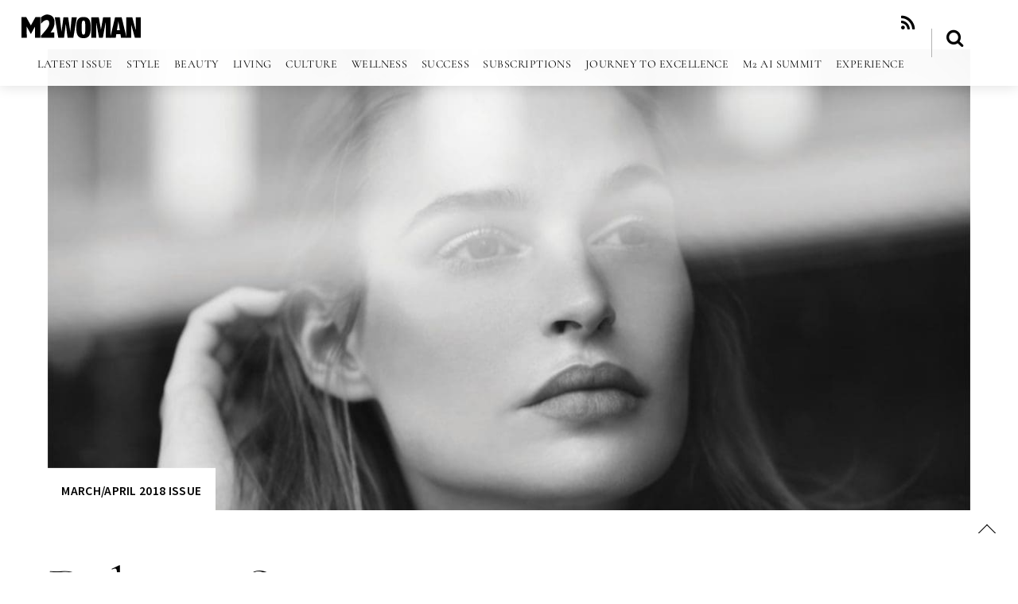

--- FILE ---
content_type: text/html; charset=UTF-8
request_url: https://www.m2woman.com/delivery-systems/
body_size: 72967
content:
<!-- This page is cached by the Hummingbird Performance plugin v3.18.0 - https://wordpress.org/plugins/hummingbird-performance/. --><!DOCTYPE html>
<html lang="en-US">
<head>
        <meta charset="UTF-8">
        <meta name="viewport" content="width=device-width, initial-scale=1, minimum-scale=1">
        <style id="tb_inline_styles" data-no-optimize="1">.tb_animation_on{overflow-x:hidden}.themify_builder .wow{visibility:hidden;animation-fill-mode:both}[data-tf-animation]{will-change:transform,opacity,visibility}.themify_builder .tf_lax_done{transition-duration:.8s;transition-timing-function:cubic-bezier(.165,.84,.44,1)}[data-sticky-active].tb_sticky_scroll_active{z-index:1}[data-sticky-active].tb_sticky_scroll_active .hide-on-stick{display:none}@media(min-width:1025px){.hide-desktop{width:0!important;height:0!important;padding:0!important;visibility:hidden!important;margin:0!important;display:table-column!important;background:0!important;content-visibility:hidden;overflow:hidden!important}}@media(min-width:769px) and (max-width:1024px){.hide-tablet_landscape{width:0!important;height:0!important;padding:0!important;visibility:hidden!important;margin:0!important;display:table-column!important;background:0!important;content-visibility:hidden;overflow:hidden!important}}@media(min-width:601px) and (max-width:768px){.hide-tablet{width:0!important;height:0!important;padding:0!important;visibility:hidden!important;margin:0!important;display:table-column!important;background:0!important;content-visibility:hidden;overflow:hidden!important}}@media(max-width:600px){.hide-mobile{width:0!important;height:0!important;padding:0!important;visibility:hidden!important;margin:0!important;display:table-column!important;background:0!important;content-visibility:hidden;overflow:hidden!important}}@media(max-width:768px){div.module-gallery-grid{--galn:var(--galt)}}@media(max-width:600px){
                .themify_map.tf_map_loaded{width:100%!important}
                .ui.builder_button,.ui.nav li a{padding:.525em 1.15em}
                .fullheight>.row_inner:not(.tb_col_count_1){min-height:0}
                div.module-gallery-grid{--galn:var(--galm);gap:8px}
            }</style><noscript><style>.themify_builder .wow,.wow .tf_lazy{visibility:visible!important}</style></noscript>        <style id="tf_lazy_common" data-no-optimize="1">
                        img{
                max-width:100%;
                height:auto
            }
                                    :where(.tf_in_flx,.tf_flx){display:inline-flex;flex-wrap:wrap;place-items:center}
            .tf_fa,:is(em,i) tf-lottie{display:inline-block;vertical-align:middle}:is(em,i) tf-lottie{width:1.5em;height:1.5em}.tf_fa{width:1em;height:1em;stroke-width:0;stroke:currentColor;overflow:visible;fill:currentColor;pointer-events:none;text-rendering:optimizeSpeed;buffered-rendering:static}#tf_svg symbol{overflow:visible}:where(.tf_lazy){position:relative;visibility:visible;display:block;opacity:.3}.wow .tf_lazy:not(.tf_swiper-slide){visibility:hidden;opacity:1}div.tf_audio_lazy audio{visibility:hidden;height:0;display:inline}.mejs-container{visibility:visible}.tf_iframe_lazy{transition:opacity .3s ease-in-out;min-height:10px}:where(.tf_flx),.tf_swiper-wrapper{display:flex}.tf_swiper-slide{flex-shrink:0;opacity:0;width:100%;height:100%}.tf_swiper-wrapper>br,.tf_lazy.tf_swiper-wrapper .tf_lazy:after,.tf_lazy.tf_swiper-wrapper .tf_lazy:before{display:none}.tf_lazy:after,.tf_lazy:before{content:'';display:inline-block;position:absolute;width:10px!important;height:10px!important;margin:0 3px;top:50%!important;inset-inline:auto 50%!important;border-radius:100%;background-color:currentColor;visibility:visible;animation:tf-hrz-loader infinite .75s cubic-bezier(.2,.68,.18,1.08)}.tf_lazy:after{width:6px!important;height:6px!important;inset-inline:50% auto!important;margin-top:3px;animation-delay:-.4s}@keyframes tf-hrz-loader{0%,100%{transform:scale(1);opacity:1}50%{transform:scale(.1);opacity:.6}}.tf_lazy_lightbox{position:fixed;background:rgba(11,11,11,.8);color:#ccc;top:0;left:0;display:flex;align-items:center;justify-content:center;z-index:999}.tf_lazy_lightbox .tf_lazy:after,.tf_lazy_lightbox .tf_lazy:before{background:#fff}.tf_vd_lazy,tf-lottie{display:flex;flex-wrap:wrap}tf-lottie{aspect-ratio:1.777}.tf_w.tf_vd_lazy video{width:100%;height:auto;position:static;object-fit:cover}
        </style>
        <script type="text/template" id="freeze-table-template">
  <div class="frzTbl antiscroll-wrap frzTbl--scrolled-to-left-edge">
    <div class="frzTbl-scroll-overlay antiscroll-inner">
        <div class="frzTbl-scroll-overlay__inner"></div>
    </div>
    <div class="frzTbl-content-wrapper">

        <!-- sticky outer heading -->
        <div class="frzTbl-fixed-heading-wrapper-outer">          
          <div class="frzTbl-fixed-heading-wrapper">
            <div class="frzTbl-fixed-heading-wrapper__inner">
              {{heading}}
            </div>    
          </div>
        </div>

        <!-- column shadows -->
        <div class="frzTbl-frozen-columns-wrapper">
          <!-- left -->
          <div class="frzTbl-frozen-columns-wrapper__columns frzTbl-frozen-columns-wrapper__columns--left {{hide-left-column}}"></div>
          <!-- right -->            
          <div class="frzTbl-frozen-columns-wrapper__columns frzTbl-frozen-columns-wrapper__columns--right {{hide-right-column}}"></div>
        </div>

        <!-- table -->
        <div class="frzTbl-table-wrapper">
          <div class="frzTbl-table-wrapper__inner">
            <div class="frzTbl-table-placeholder"></div>
          </div>
        </div>

    </div>
  </div>
</script><script type="text/template" id="tmpl-wcpt-product-form-loading-modal">
  <div class="wcpt-modal wcpt-product-form-loading-modal" data-wcpt-product-id="{{{ data.product_id }}}">
    <div class="wcpt-modal-content">
      <div class="wcpt-close-modal">
        <!-- close 'x' icon svg -->
        <span class="wcpt-icon wcpt-icon-x wcpt-close-modal-icon">
          <svg xmlns="http://www.w3.org/2000/svg" width="24" height="24" viewBox="0 0 24 24" fill="none" stroke="currentColor" stroke-width="2" stroke-linecap="round" stroke-linejoin="round" class="feather feather-x"><line x1="18" y1="6" x2="6" y2="18"></line><line x1="6" y1="6" x2="18" y2="18"></line>
          </svg>
        </span>
      </div>
      <span class="wcpt-product-form-loading-text">
        <i class="wcpt-ajax-badge">
          <!-- ajax loading icon svg -->
          <svg xmlns="http://www.w3.org/2000/svg" width="24" height="24" viewBox="0 0 24 24" fill="none" stroke="currentColor" stroke-width="2" stroke-linecap="round" stroke-linejoin="round" class="feather feather-loader" color="#384047">
            <line x1="12" y1="2" x2="12" y2="6"></line><line x1="12" y1="18" x2="12" y2="22"></line><line x1="4.93" y1="4.93" x2="7.76" y2="7.76"></line><line x1="16.24" y1="16.24" x2="19.07" y2="19.07"></line><line x1="2" y1="12" x2="6" y2="12"></line><line x1="18" y1="12" x2="22" y2="12"></line><line x1="4.93" y1="19.07" x2="7.76" y2="16.24"></line><line x1="16.24" y1="7.76" x2="19.07" y2="4.93"></line>
          </svg>
        </i>

        Loading&hellip;      </span>
    </div>
  </div>
</script>
<script type="text/template" id="tmpl-wcpt-cart-checkbox-trigger">
	<div 
		class="wcpt-cart-checkbox-trigger"
		data-wcpt-redirect-url=""
	>
		<style media="screen">
	@media(min-width:1200px){
		.wcpt-cart-checkbox-trigger {
			display: inline-block;
					}
	}
	@media(max-width:1100px){
		.wcpt-cart-checkbox-trigger {
			display: inline-block;
		}
	}

	.wcpt-cart-checkbox-trigger {
		background-color : #4CAF50; border-color : rgba(0, 0, 0, .1); color : rgba(255, 255, 255); 	}

</style>
		<span 
      class="wcpt-icon wcpt-icon-shopping-bag wcpt-cart-checkbox-trigger__shopping-icon "    ><svg xmlns="http://www.w3.org/2000/svg" width="24" height="24" viewBox="0 0 24 24" fill="none" stroke="currentColor" stroke-width="2" stroke-linecap="round" stroke-linejoin="round" class="feather feather-shopping-bag"><path d="M6 2L3 6v14a2 2 0 0 0 2 2h14a2 2 0 0 0 2-2V6l-3-4z"></path><line x1="3" y1="6" x2="21" y2="6"></line><path d="M16 10a4 4 0 0 1-8 0"></path></svg></span>		<span class="wcpt-cart-checkbox-trigger__text">Add selected (<span class="wcpt-total-selected"></span>) to cart</span>
		<span class="wcpt-cart-checkbox-trigger__close">✕</span>
	</div>
</script><script type="text/template" id="tmpl-variation-template">
	<div class="woocommerce-variation-description">{{{ data.variation.variation_description }}}</div>
	<div class="woocommerce-variation-price">{{{ data.variation.price_html }}}</div>
	<div class="woocommerce-variation-availability">{{{ data.variation.availability_html }}}</div>
</script>
<script type="text/template" id="tmpl-unavailable-variation-template">
	<p role="alert">Sorry, this product is unavailable. Please choose a different combination.</p>
</script>
<meta name='robots' content='index, follow, max-image-preview:large, max-snippet:-1, max-video-preview:-1' />

	<!-- This site is optimized with the Yoast SEO plugin v26.5 - https://yoast.com/wordpress/plugins/seo/ -->
	<title>Delivery Systems - M2woman</title>
	<link rel="canonical" href="https://www.m2woman.com/delivery-systems/" />
	<meta property="og:locale" content="en_US" />
	<meta property="og:type" content="article" />
	<meta property="og:title" content="Delivery Systems - M2woman" />
	<meta property="og:description" content="Cosmeceutical skincare – we’ve been here many times before. By now, we should already understand that a prescribed regime – as in a customised collection of products that are specifically suited to your particular skin condition, needs and goals – is the way to truly see results. Dr. Ben Johnson MD, founder and formulator of Osmosis, [&hellip;]" />
	<meta property="og:url" content="https://www.m2woman.com/delivery-systems/" />
	<meta property="og:site_name" content="M2woman" />
	<meta property="article:published_time" content="2018-02-28T13:20:17+00:00" />
	<meta property="article:modified_time" content="2019-09-02T02:45:46+00:00" />
	<meta property="og:image" content="https://www.m2woman.com/wp-content/uploads/2018/02/shsbd.jpg" />
	<meta property="og:image:width" content="1040" />
	<meta property="og:image:height" content="600" />
	<meta property="og:image:type" content="image/jpeg" />
	<meta name="author" content="Sophie Chung" />
	<meta name="twitter:label1" content="Written by" />
	<meta name="twitter:data1" content="Sophie Chung" />
	<meta name="twitter:label2" content="Est. reading time" />
	<meta name="twitter:data2" content="17 minutes" />
	<script type="application/ld+json" class="yoast-schema-graph">{"@context":"https://schema.org","@graph":[{"@type":"Article","@id":"https://www.m2woman.com/delivery-systems/#article","isPartOf":{"@id":"https://www.m2woman.com/delivery-systems/"},"author":{"name":"Sophie Chung","@id":"https://www.m2woman.com/#/schema/person/ff844ba05f66af60ca5ad6c8f6d6f322"},"headline":"Delivery Systems","datePublished":"2018-02-28T13:20:17+00:00","dateModified":"2019-09-02T02:45:46+00:00","mainEntityOfPage":{"@id":"https://www.m2woman.com/delivery-systems/"},"wordCount":3429,"publisher":{"@id":"https://www.m2woman.com/#organization"},"image":{"@id":"https://www.m2woman.com/delivery-systems/#primaryimage"},"thumbnailUrl":"https://www.m2woman.com/wp-content/uploads/2018/02/shsbd.jpg","articleSection":["March/April 2018 issue"],"inLanguage":"en-US"},{"@type":"WebPage","@id":"https://www.m2woman.com/delivery-systems/","url":"https://www.m2woman.com/delivery-systems/","name":"Delivery Systems - M2woman","isPartOf":{"@id":"https://www.m2woman.com/#website"},"primaryImageOfPage":{"@id":"https://www.m2woman.com/delivery-systems/#primaryimage"},"image":{"@id":"https://www.m2woman.com/delivery-systems/#primaryimage"},"thumbnailUrl":"https://www.m2woman.com/wp-content/uploads/2018/02/shsbd.jpg","datePublished":"2018-02-28T13:20:17+00:00","dateModified":"2019-09-02T02:45:46+00:00","breadcrumb":{"@id":"https://www.m2woman.com/delivery-systems/#breadcrumb"},"inLanguage":"en-US","potentialAction":[{"@type":"ReadAction","target":["https://www.m2woman.com/delivery-systems/"]}]},{"@type":"ImageObject","inLanguage":"en-US","@id":"https://www.m2woman.com/delivery-systems/#primaryimage","url":"https://www.m2woman.com/wp-content/uploads/2018/02/shsbd.jpg","contentUrl":"https://www.m2woman.com/wp-content/uploads/2018/02/shsbd.jpg","width":1040,"height":600},{"@type":"BreadcrumbList","@id":"https://www.m2woman.com/delivery-systems/#breadcrumb","itemListElement":[{"@type":"ListItem","position":1,"name":"Home","item":"https://www.m2woman.com/"},{"@type":"ListItem","position":2,"name":"Delivery Systems"}]},{"@type":"WebSite","@id":"https://www.m2woman.com/#website","url":"https://www.m2woman.com/","name":"M2woman","description":"","publisher":{"@id":"https://www.m2woman.com/#organization"},"potentialAction":[{"@type":"SearchAction","target":{"@type":"EntryPoint","urlTemplate":"https://www.m2woman.com/?s={search_term_string}"},"query-input":{"@type":"PropertyValueSpecification","valueRequired":true,"valueName":"search_term_string"}}],"inLanguage":"en-US"},{"@type":"Organization","@id":"https://www.m2woman.com/#organization","name":"M2woman","url":"https://www.m2woman.com/","logo":{"@type":"ImageObject","inLanguage":"en-US","@id":"https://www.m2woman.com/#/schema/logo/image/","url":"https://www.m2woman.com/wp-content/uploads/2018/07/M2woman-Birthday-Logo-scaled.png","contentUrl":"https://www.m2woman.com/wp-content/uploads/2018/07/M2woman-Birthday-Logo-scaled.png","width":2076,"height":676,"caption":"M2woman"},"image":{"@id":"https://www.m2woman.com/#/schema/logo/image/"}},{"@type":"Person","@id":"https://www.m2woman.com/#/schema/person/ff844ba05f66af60ca5ad6c8f6d6f322","name":"Sophie Chung","description":"Beauty Editor","url":"https://www.m2woman.com/author/sophie/"}]}</script>
	<!-- / Yoast SEO plugin. -->


<link rel="alternate" type="application/rss+xml" title="M2woman &raquo; Feed" href="https://www.m2woman.com/feed/" />
<link rel="alternate" type="application/rss+xml" title="M2woman &raquo; Comments Feed" href="https://www.m2woman.com/comments/feed/" />
<link rel="alternate" title="oEmbed (JSON)" type="application/json+oembed" href="https://www.m2woman.com/wp-json/oembed/1.0/embed?url=https%3A%2F%2Fwww.m2woman.com%2Fdelivery-systems%2F" />
<link rel="alternate" title="oEmbed (XML)" type="text/xml+oembed" href="https://www.m2woman.com/wp-json/oembed/1.0/embed?url=https%3A%2F%2Fwww.m2woman.com%2Fdelivery-systems%2F&#038;format=xml" />
<style id='wp-img-auto-sizes-contain-inline-css' type='text/css'>
img:is([sizes=auto i],[sizes^="auto," i]){contain-intrinsic-size:3000px 1500px}
/*# sourceURL=wp-img-auto-sizes-contain-inline-css */
</style>
<link rel="preload" href="https://www.m2woman.com/wp-content/plugins/woocommerce-checkout-field-editor-master/css/jquery-ui.css" as="style"><link rel='stylesheet' id='jquery-ui-style-css' href='https://www.m2woman.com/wp-content/plugins/woocommerce-checkout-field-editor-master/css/jquery-ui.css' type='text/css' media='all' />
<link rel="preload" href="https://www.m2woman.com/wp-content/plugins/visual-portfolio/build/gutenberg/blocks/filter-by-category/style.css" as="style"><link rel='stylesheet' id='visual-portfolio-block-filter-by-category-css' href='https://www.m2woman.com/wp-content/plugins/visual-portfolio/build/gutenberg/blocks/filter-by-category/style.css' type='text/css' media='all' />
<link rel="preload" href="https://www.m2woman.com/wp-content/plugins/visual-portfolio/build/gutenberg/blocks/pagination/style.css" as="style"><link rel='stylesheet' id='visual-portfolio-block-pagination-css' href='https://www.m2woman.com/wp-content/plugins/visual-portfolio/build/gutenberg/blocks/pagination/style.css' type='text/css' media='all' />
<link rel="preload" href="https://www.m2woman.com/wp-content/plugins/visual-portfolio/build/gutenberg/blocks/sort/style.css" as="style"><link rel='stylesheet' id='visual-portfolio-block-sort-css' href='https://www.m2woman.com/wp-content/plugins/visual-portfolio/build/gutenberg/blocks/sort/style.css' type='text/css' media='all' />
<style id='global-styles-inline-css' type='text/css'>
:root{--wp--preset--aspect-ratio--square: 1;--wp--preset--aspect-ratio--4-3: 4/3;--wp--preset--aspect-ratio--3-4: 3/4;--wp--preset--aspect-ratio--3-2: 3/2;--wp--preset--aspect-ratio--2-3: 2/3;--wp--preset--aspect-ratio--16-9: 16/9;--wp--preset--aspect-ratio--9-16: 9/16;--wp--preset--color--black: #000000;--wp--preset--color--cyan-bluish-gray: #abb8c3;--wp--preset--color--white: #ffffff;--wp--preset--color--pale-pink: #f78da7;--wp--preset--color--vivid-red: #cf2e2e;--wp--preset--color--luminous-vivid-orange: #ff6900;--wp--preset--color--luminous-vivid-amber: #fcb900;--wp--preset--color--light-green-cyan: #7bdcb5;--wp--preset--color--vivid-green-cyan: #00d084;--wp--preset--color--pale-cyan-blue: #8ed1fc;--wp--preset--color--vivid-cyan-blue: #0693e3;--wp--preset--color--vivid-purple: #9b51e0;--wp--preset--gradient--vivid-cyan-blue-to-vivid-purple: linear-gradient(135deg,rgb(6,147,227) 0%,rgb(155,81,224) 100%);--wp--preset--gradient--light-green-cyan-to-vivid-green-cyan: linear-gradient(135deg,rgb(122,220,180) 0%,rgb(0,208,130) 100%);--wp--preset--gradient--luminous-vivid-amber-to-luminous-vivid-orange: linear-gradient(135deg,rgb(252,185,0) 0%,rgb(255,105,0) 100%);--wp--preset--gradient--luminous-vivid-orange-to-vivid-red: linear-gradient(135deg,rgb(255,105,0) 0%,rgb(207,46,46) 100%);--wp--preset--gradient--very-light-gray-to-cyan-bluish-gray: linear-gradient(135deg,rgb(238,238,238) 0%,rgb(169,184,195) 100%);--wp--preset--gradient--cool-to-warm-spectrum: linear-gradient(135deg,rgb(74,234,220) 0%,rgb(151,120,209) 20%,rgb(207,42,186) 40%,rgb(238,44,130) 60%,rgb(251,105,98) 80%,rgb(254,248,76) 100%);--wp--preset--gradient--blush-light-purple: linear-gradient(135deg,rgb(255,206,236) 0%,rgb(152,150,240) 100%);--wp--preset--gradient--blush-bordeaux: linear-gradient(135deg,rgb(254,205,165) 0%,rgb(254,45,45) 50%,rgb(107,0,62) 100%);--wp--preset--gradient--luminous-dusk: linear-gradient(135deg,rgb(255,203,112) 0%,rgb(199,81,192) 50%,rgb(65,88,208) 100%);--wp--preset--gradient--pale-ocean: linear-gradient(135deg,rgb(255,245,203) 0%,rgb(182,227,212) 50%,rgb(51,167,181) 100%);--wp--preset--gradient--electric-grass: linear-gradient(135deg,rgb(202,248,128) 0%,rgb(113,206,126) 100%);--wp--preset--gradient--midnight: linear-gradient(135deg,rgb(2,3,129) 0%,rgb(40,116,252) 100%);--wp--preset--font-size--small: 13px;--wp--preset--font-size--medium: clamp(14px, 0.875rem + ((1vw - 3.2px) * 0.469), 20px);--wp--preset--font-size--large: clamp(22.041px, 1.378rem + ((1vw - 3.2px) * 1.091), 36px);--wp--preset--font-size--x-large: clamp(25.014px, 1.563rem + ((1vw - 3.2px) * 1.327), 42px);--wp--preset--font-family--system-font: -apple-system,BlinkMacSystemFont,"Segoe UI",Roboto,Oxygen-Sans,Ubuntu,Cantarell,"Helvetica Neue",sans-serif;--wp--preset--spacing--20: 0.44rem;--wp--preset--spacing--30: 0.67rem;--wp--preset--spacing--40: 1rem;--wp--preset--spacing--50: 1.5rem;--wp--preset--spacing--60: 2.25rem;--wp--preset--spacing--70: 3.38rem;--wp--preset--spacing--80: 5.06rem;--wp--preset--shadow--natural: 6px 6px 9px rgba(0, 0, 0, 0.2);--wp--preset--shadow--deep: 12px 12px 50px rgba(0, 0, 0, 0.4);--wp--preset--shadow--sharp: 6px 6px 0px rgba(0, 0, 0, 0.2);--wp--preset--shadow--outlined: 6px 6px 0px -3px rgb(255, 255, 255), 6px 6px rgb(0, 0, 0);--wp--preset--shadow--crisp: 6px 6px 0px rgb(0, 0, 0);}:where(body) { margin: 0; }.wp-site-blocks > .alignleft { float: left; margin-right: 2em; }.wp-site-blocks > .alignright { float: right; margin-left: 2em; }.wp-site-blocks > .aligncenter { justify-content: center; margin-left: auto; margin-right: auto; }:where(.wp-site-blocks) > * { margin-block-start: 24px; margin-block-end: 0; }:where(.wp-site-blocks) > :first-child { margin-block-start: 0; }:where(.wp-site-blocks) > :last-child { margin-block-end: 0; }:root { --wp--style--block-gap: 24px; }:root :where(.is-layout-flow) > :first-child{margin-block-start: 0;}:root :where(.is-layout-flow) > :last-child{margin-block-end: 0;}:root :where(.is-layout-flow) > *{margin-block-start: 24px;margin-block-end: 0;}:root :where(.is-layout-constrained) > :first-child{margin-block-start: 0;}:root :where(.is-layout-constrained) > :last-child{margin-block-end: 0;}:root :where(.is-layout-constrained) > *{margin-block-start: 24px;margin-block-end: 0;}:root :where(.is-layout-flex){gap: 24px;}:root :where(.is-layout-grid){gap: 24px;}.is-layout-flow > .alignleft{float: left;margin-inline-start: 0;margin-inline-end: 2em;}.is-layout-flow > .alignright{float: right;margin-inline-start: 2em;margin-inline-end: 0;}.is-layout-flow > .aligncenter{margin-left: auto !important;margin-right: auto !important;}.is-layout-constrained > .alignleft{float: left;margin-inline-start: 0;margin-inline-end: 2em;}.is-layout-constrained > .alignright{float: right;margin-inline-start: 2em;margin-inline-end: 0;}.is-layout-constrained > .aligncenter{margin-left: auto !important;margin-right: auto !important;}.is-layout-constrained > :where(:not(.alignleft):not(.alignright):not(.alignfull)){margin-left: auto !important;margin-right: auto !important;}body .is-layout-flex{display: flex;}.is-layout-flex{flex-wrap: wrap;align-items: center;}.is-layout-flex > :is(*, div){margin: 0;}body .is-layout-grid{display: grid;}.is-layout-grid > :is(*, div){margin: 0;}body{font-family: var(--wp--preset--font-family--system-font);font-size: var(--wp--preset--font-size--medium);line-height: 1.6;padding-top: 0px;padding-right: 0px;padding-bottom: 0px;padding-left: 0px;}a:where(:not(.wp-element-button)){text-decoration: underline;}:root :where(.wp-element-button, .wp-block-button__link){background-color: #32373c;border-width: 0;color: #fff;font-family: inherit;font-size: inherit;font-style: inherit;font-weight: inherit;letter-spacing: inherit;line-height: inherit;padding-top: calc(0.667em + 2px);padding-right: calc(1.333em + 2px);padding-bottom: calc(0.667em + 2px);padding-left: calc(1.333em + 2px);text-decoration: none;text-transform: inherit;}.has-black-color{color: var(--wp--preset--color--black) !important;}.has-cyan-bluish-gray-color{color: var(--wp--preset--color--cyan-bluish-gray) !important;}.has-white-color{color: var(--wp--preset--color--white) !important;}.has-pale-pink-color{color: var(--wp--preset--color--pale-pink) !important;}.has-vivid-red-color{color: var(--wp--preset--color--vivid-red) !important;}.has-luminous-vivid-orange-color{color: var(--wp--preset--color--luminous-vivid-orange) !important;}.has-luminous-vivid-amber-color{color: var(--wp--preset--color--luminous-vivid-amber) !important;}.has-light-green-cyan-color{color: var(--wp--preset--color--light-green-cyan) !important;}.has-vivid-green-cyan-color{color: var(--wp--preset--color--vivid-green-cyan) !important;}.has-pale-cyan-blue-color{color: var(--wp--preset--color--pale-cyan-blue) !important;}.has-vivid-cyan-blue-color{color: var(--wp--preset--color--vivid-cyan-blue) !important;}.has-vivid-purple-color{color: var(--wp--preset--color--vivid-purple) !important;}.has-black-background-color{background-color: var(--wp--preset--color--black) !important;}.has-cyan-bluish-gray-background-color{background-color: var(--wp--preset--color--cyan-bluish-gray) !important;}.has-white-background-color{background-color: var(--wp--preset--color--white) !important;}.has-pale-pink-background-color{background-color: var(--wp--preset--color--pale-pink) !important;}.has-vivid-red-background-color{background-color: var(--wp--preset--color--vivid-red) !important;}.has-luminous-vivid-orange-background-color{background-color: var(--wp--preset--color--luminous-vivid-orange) !important;}.has-luminous-vivid-amber-background-color{background-color: var(--wp--preset--color--luminous-vivid-amber) !important;}.has-light-green-cyan-background-color{background-color: var(--wp--preset--color--light-green-cyan) !important;}.has-vivid-green-cyan-background-color{background-color: var(--wp--preset--color--vivid-green-cyan) !important;}.has-pale-cyan-blue-background-color{background-color: var(--wp--preset--color--pale-cyan-blue) !important;}.has-vivid-cyan-blue-background-color{background-color: var(--wp--preset--color--vivid-cyan-blue) !important;}.has-vivid-purple-background-color{background-color: var(--wp--preset--color--vivid-purple) !important;}.has-black-border-color{border-color: var(--wp--preset--color--black) !important;}.has-cyan-bluish-gray-border-color{border-color: var(--wp--preset--color--cyan-bluish-gray) !important;}.has-white-border-color{border-color: var(--wp--preset--color--white) !important;}.has-pale-pink-border-color{border-color: var(--wp--preset--color--pale-pink) !important;}.has-vivid-red-border-color{border-color: var(--wp--preset--color--vivid-red) !important;}.has-luminous-vivid-orange-border-color{border-color: var(--wp--preset--color--luminous-vivid-orange) !important;}.has-luminous-vivid-amber-border-color{border-color: var(--wp--preset--color--luminous-vivid-amber) !important;}.has-light-green-cyan-border-color{border-color: var(--wp--preset--color--light-green-cyan) !important;}.has-vivid-green-cyan-border-color{border-color: var(--wp--preset--color--vivid-green-cyan) !important;}.has-pale-cyan-blue-border-color{border-color: var(--wp--preset--color--pale-cyan-blue) !important;}.has-vivid-cyan-blue-border-color{border-color: var(--wp--preset--color--vivid-cyan-blue) !important;}.has-vivid-purple-border-color{border-color: var(--wp--preset--color--vivid-purple) !important;}.has-vivid-cyan-blue-to-vivid-purple-gradient-background{background: var(--wp--preset--gradient--vivid-cyan-blue-to-vivid-purple) !important;}.has-light-green-cyan-to-vivid-green-cyan-gradient-background{background: var(--wp--preset--gradient--light-green-cyan-to-vivid-green-cyan) !important;}.has-luminous-vivid-amber-to-luminous-vivid-orange-gradient-background{background: var(--wp--preset--gradient--luminous-vivid-amber-to-luminous-vivid-orange) !important;}.has-luminous-vivid-orange-to-vivid-red-gradient-background{background: var(--wp--preset--gradient--luminous-vivid-orange-to-vivid-red) !important;}.has-very-light-gray-to-cyan-bluish-gray-gradient-background{background: var(--wp--preset--gradient--very-light-gray-to-cyan-bluish-gray) !important;}.has-cool-to-warm-spectrum-gradient-background{background: var(--wp--preset--gradient--cool-to-warm-spectrum) !important;}.has-blush-light-purple-gradient-background{background: var(--wp--preset--gradient--blush-light-purple) !important;}.has-blush-bordeaux-gradient-background{background: var(--wp--preset--gradient--blush-bordeaux) !important;}.has-luminous-dusk-gradient-background{background: var(--wp--preset--gradient--luminous-dusk) !important;}.has-pale-ocean-gradient-background{background: var(--wp--preset--gradient--pale-ocean) !important;}.has-electric-grass-gradient-background{background: var(--wp--preset--gradient--electric-grass) !important;}.has-midnight-gradient-background{background: var(--wp--preset--gradient--midnight) !important;}.has-small-font-size{font-size: var(--wp--preset--font-size--small) !important;}.has-medium-font-size{font-size: var(--wp--preset--font-size--medium) !important;}.has-large-font-size{font-size: var(--wp--preset--font-size--large) !important;}.has-x-large-font-size{font-size: var(--wp--preset--font-size--x-large) !important;}.has-system-font-font-family{font-family: var(--wp--preset--font-family--system-font) !important;}
:root :where(.wp-block-pullquote){font-size: clamp(0.984em, 0.984rem + ((1vw - 0.2em) * 0.645), 1.5em);line-height: 1.6;}
/*# sourceURL=global-styles-inline-css */
</style>
<link rel="preload" href="https://www.m2woman.com/wp-content/plugins/wc-product-table-lite/assets/antiscroll/css.min.css" as="style"><link rel='stylesheet' id='antiscroll-css' href='https://www.m2woman.com/wp-content/plugins/wc-product-table-lite/assets/antiscroll/css.min.css' type='text/css' media='all' />
<link rel="preload" href="https://www.m2woman.com/wp-content/plugins/wc-product-table-lite/assets/freeze_table_v2/css.min.css" as="style"><link rel='stylesheet' id='freeze_table-css' href='https://www.m2woman.com/wp-content/plugins/wc-product-table-lite/assets/freeze_table_v2/css.min.css' type='text/css' media='all' />
<link rel="preload" href="https://www.m2woman.com/wp-content/plugins/woocommerce/assets/css/photoswipe/photoswipe.min.css" as="style"><link rel='stylesheet' id='wc-photoswipe-css' href='https://www.m2woman.com/wp-content/plugins/woocommerce/assets/css/photoswipe/photoswipe.min.css' type='text/css' media='all' />
<link rel="preload" href="https://www.m2woman.com/wp-content/plugins/woocommerce/assets/css/photoswipe/default-skin/default-skin.min.css" as="style"><link rel='stylesheet' id='wc-photoswipe-default-skin-css' href='https://www.m2woman.com/wp-content/plugins/woocommerce/assets/css/photoswipe/default-skin/default-skin.min.css' type='text/css' media='all' />
<link rel="preload" href="https://www.m2woman.com/wp-content/plugins/wc-product-table-lite/assets/multirange/css.min.css" as="style"><link rel='stylesheet' id='multirange-css' href='https://www.m2woman.com/wp-content/plugins/wc-product-table-lite/assets/multirange/css.min.css' type='text/css' media='all' />
<link rel="preload" href="https://www.m2woman.com/wp-content/plugins/wc-product-table-lite/assets/css.min.css" as="style"><link rel='stylesheet' id='wcpt-css' href='https://www.m2woman.com/wp-content/plugins/wc-product-table-lite/assets/css.min.css' type='text/css' media='all' />
<style id='wcpt-inline-css' type='text/css'>

    .mejs-button>button {
      background: transparent url(https://www.m2woman.com/wp-includes/js/mediaelement/mejs-controls.svg) !important;
    }
    .mejs-mute>button {
      background-position: -60px 0 !important;
    }    
    .mejs-unmute>button {
      background-position: -40px 0 !important;
    }    
    .mejs-pause>button {
      background-position: -20px 0 !important;
    }    
  
/*# sourceURL=wcpt-inline-css */
</style>
<style id='woocommerce-inline-inline-css' type='text/css'>
.woocommerce form .form-row .required { visibility: visible; }
/*# sourceURL=woocommerce-inline-inline-css */
</style>
<script src="https://www.m2woman.com/wp-includes/js/jquery/jquery.min.js" id="jquery-core-js"></script>
<script src="https://www.m2woman.com/wp-includes/js/jquery/jquery-migrate.min.js" id="jquery-migrate-js"></script>
<script id="3d-flip-book-client-locale-loader-js-extra">
var FB3D_CLIENT_LOCALE = {"ajaxurl":"https://www.m2woman.com/wp-admin/admin-ajax.php","dictionary":{"Table of contents":"Table of contents","Close":"Close","Bookmarks":"Bookmarks","Thumbnails":"Thumbnails","Search":"Search","Share":"Share","Facebook":"Facebook","Twitter":"Twitter","Email":"Email","Play":"Play","Previous page":"Previous page","Next page":"Next page","Zoom in":"Zoom in","Zoom out":"Zoom out","Fit view":"Fit view","Auto play":"Auto play","Full screen":"Full screen","More":"More","Smart pan":"Smart pan","Single page":"Single page","Sounds":"Sounds","Stats":"Stats","Print":"Print","Download":"Download","Goto first page":"Goto first page","Goto last page":"Goto last page"},"images":"https://www.m2woman.com/wp-content/plugins/interactive-3d-flipbook-powered-physics-engine/assets/images/","jsData":{"urls":[],"posts":{"ids_mis":[],"ids":[]},"pages":[],"firstPages":[],"bookCtrlProps":[],"bookTemplates":[]},"key":"3d-flip-book","pdfJS":{"pdfJsLib":"https://www.m2woman.com/wp-content/plugins/interactive-3d-flipbook-powered-physics-engine/assets/js/pdf.min.js?ver=4.3.136","pdfJsWorker":"https://www.m2woman.com/wp-content/plugins/interactive-3d-flipbook-powered-physics-engine/assets/js/pdf.worker.js?ver=4.3.136","stablePdfJsLib":"https://www.m2woman.com/wp-content/plugins/interactive-3d-flipbook-powered-physics-engine/assets/js/stable/pdf.min.js?ver=2.5.207","stablePdfJsWorker":"https://www.m2woman.com/wp-content/plugins/interactive-3d-flipbook-powered-physics-engine/assets/js/stable/pdf.worker.js?ver=2.5.207","pdfJsCMapUrl":"https://www.m2woman.com/wp-content/plugins/interactive-3d-flipbook-powered-physics-engine/assets/cmaps/"},"cacheurl":"https://www.m2woman.com/wp-content/uploads/3d-flip-book/cache/","pluginsurl":"https://www.m2woman.com/wp-content/plugins/","pluginurl":"https://www.m2woman.com/wp-content/plugins/interactive-3d-flipbook-powered-physics-engine/","thumbnailSize":{"width":"150","height":"150"},"version":"1.16.17"};
//# sourceURL=3d-flip-book-client-locale-loader-js-extra
</script>
<script src="https://www.m2woman.com/wp-content/plugins/interactive-3d-flipbook-powered-physics-engine/assets/js/client-locale-loader.js" id="3d-flip-book-client-locale-loader-js" async data-wp-strategy="async"></script>
<script src="https://www.m2woman.com/wp-content/plugins/related-posts-thumbnails/assets/js/front.min.js" id="rpt_front_style-js"></script>
<script src="https://www.m2woman.com/wp-content/plugins/related-posts-thumbnails/assets/js/lazy-load.js" id="rpt-lazy-load-js"></script>
<script id="track-the-click-js-extra">
var ajax_var = {"nonce":"b1b1a3a44a"};
var ttc_data = {"proBeacon":""};
//# sourceURL=track-the-click-js-extra
</script>
<script src="https://www.m2woman.com/wp-content/plugins/track-the-click/public/js/track-the-click-public.js" id="track-the-click-js" data-noptimize="true" data-no-optimize="1"></script>
<script id="track-the-click-js-after" data-noptimize="true" data-no-optimize="1">
function getHomeURL() {return "https://www.m2woman.com";}
function getPostID() {return 50589;}
function showClickCounts() {return false;}

//# sourceURL=track-the-click-js-after
</script>
<script src="https://www.m2woman.com/wp-content/plugins/woocommerce/assets/js/jquery-blockui/jquery.blockUI.min.js" id="wc-jquery-blockui-js" defer data-wp-strategy="defer"></script>
<link rel="https://api.w.org/" href="https://www.m2woman.com/wp-json/" /><link rel="alternate" title="JSON" type="application/json" href="https://www.m2woman.com/wp-json/wp/v2/posts/50589" /><link rel="EditURI" type="application/rsd+xml" title="RSD" href="https://www.m2woman.com/xmlrpc.php?rsd" />
<meta name="generator" content="WordPress 6.9" />
<meta name="generator" content="WooCommerce 10.4.3" />
<link rel='shortlink' href='https://www.m2woman.com/?p=50589' />
        <style>
            #related_posts_thumbnails li {
                border-right: 1px solid #dddddd;
                background-color: #ffffff            }

            #related_posts_thumbnails li:hover {
                background-color: #eeeeee;
            }

            .relpost_content {
                font-size: 15px;
                color: #333333;
            }

            .relpost-block-single {
                background-color: #ffffff;
                border-right: 1px solid #dddddd;
                border-left: 1px solid #dddddd;
                margin-right: -1px;
            }

            .relpost-block-single:hover {
                background-color: #eeeeee;
            }
        </style>

        <script type='text/javascript'>
/* <![CDATA[ */
var VPData = {"version":"3.4.1","pro":false,"__":{"couldnt_retrieve_vp":"Couldn't retrieve Visual Portfolio ID.","pswp_close":"Close (Esc)","pswp_share":"Share","pswp_fs":"Toggle fullscreen","pswp_zoom":"Zoom in\/out","pswp_prev":"Previous (arrow left)","pswp_next":"Next (arrow right)","pswp_share_fb":"Share on Facebook","pswp_share_tw":"Tweet","pswp_share_x":"X","pswp_share_pin":"Pin it","pswp_download":"Download","fancybox_close":"Close","fancybox_next":"Next","fancybox_prev":"Previous","fancybox_error":"The requested content cannot be loaded. <br \/> Please try again later.","fancybox_play_start":"Start slideshow","fancybox_play_stop":"Pause slideshow","fancybox_full_screen":"Full screen","fancybox_thumbs":"Thumbnails","fancybox_download":"Download","fancybox_share":"Share","fancybox_zoom":"Zoom"},"settingsPopupGallery":{"enable_on_wordpress_images":false,"vendor":"fancybox","deep_linking":false,"deep_linking_url_to_share_images":false,"show_arrows":true,"show_counter":true,"show_zoom_button":true,"show_fullscreen_button":true,"show_share_button":true,"show_close_button":true,"show_thumbs":true,"show_download_button":false,"show_slideshow":false,"click_to_zoom":true,"restore_focus":true},"screenSizes":[320,576,768,992,1200]};
/* ]]> */
</script>
		<noscript>
			<style type="text/css">
				.vp-portfolio__preloader-wrap{display:none}.vp-portfolio__filter-wrap,.vp-portfolio__items-wrap,.vp-portfolio__pagination-wrap,.vp-portfolio__sort-wrap{opacity:1;visibility:visible}.vp-portfolio__item .vp-portfolio__item-img noscript+img,.vp-portfolio__thumbnails-wrap{display:none}
			</style>
		</noscript>
		<style type="text/css">       
        .addition_information_header {
            clear: both;
        }
      </style>	<noscript><style>.woocommerce-product-gallery{ opacity: 1 !important; }</style></noscript>
			<style type="text/css">
			/* If html does not have either class, do not show lazy loaded images. */
			html:not(.vp-lazyload-enabled):not(.js) .vp-lazyload {
				display: none;
			}
		</style>
		<script>
			document.documentElement.classList.add(
				'vp-lazyload-enabled'
			);
		</script>
		<!-- Global site tag (gtag.js) - Google Analytics -->
<script async src="https://www.googletagmanager.com/gtag/js?id=UA-2456005-2"></script>
<script>
  window.dataLayer = window.dataLayer || [];
  function gtag(){dataLayer.push(arguments);}
  gtag('js', new Date());

  gtag('config', 'UA-2456005-2');
</script><link rel="icon" href="https://b2197842.smushcdn.com/2197842/wp-content/uploads/2021/05/cropped-m2w-favicon-32x32.jpg?lossy=2&strip=1&webp=1" sizes="32x32" />
<link rel="icon" href="https://b2197842.smushcdn.com/2197842/wp-content/uploads/2021/05/cropped-m2w-favicon-192x192.jpg?lossy=2&strip=1&webp=1" sizes="192x192" />
<link rel="apple-touch-icon" href="https://b2197842.smushcdn.com/2197842/wp-content/uploads/2021/05/cropped-m2w-favicon-180x180.jpg?lossy=2&strip=1&webp=1" />
<meta name="msapplication-TileImage" content="https://www.m2woman.com/wp-content/uploads/2021/05/cropped-m2w-favicon-270x270.jpg" />
<link rel="prefetch" href="https://www.m2woman.com/wp-content/themes/themify-infinite/js/themify-script.js?ver=7.6.2" as="script" fetchpriority="low"><link rel="preload" href="https://www.m2woman.com/wp-content/themes/themify-infinite/themify/themify-builder/js/themify-builder-script.js?ver=8.1.9" as="script" fetchpriority="low"><link rel="preload" href="https://www.m2woman.com/wp-content/uploads/2021/05/logo-m2woman-black.svg" as="image"><link rel="prefetch" href="https://www.m2woman.com/wp-content/themes/themify-infinite/themify/js/modules/fixedheader.js?ver=8.1.9" as="script" fetchpriority="low"><link rel="prefetch" href="https://www.m2woman.com/wp-content/themes/themify-infinite/themify/js/modules/themify-sidemenu.js?ver=8.1.9" as="script" fetchpriority="low"><link rel="prefetch" href="https://www.m2woman.com/wp-content/themes/themify-infinite/themify/js/modules/infinite.js?ver=8.1.9" as="script" fetchpriority="low"><link rel="prefetch" href="https://www.m2woman.com/wp-content/themes/themify-infinite/js/modules/single-infinite.js?ver=7.6.2" as="script" fetchpriority="low"><style id="tf_gf_fonts_style">@font-face{font-family:'Cormorant';font-style:italic;font-display:swap;src:url(https://fonts.gstatic.com/s/cormorant/v24/H4c0BXOCl9bbnla_nHIq6oGzilJm9otsA9kQq_da4iWq4Ys.woff2) format('woff2');unicode-range:U+0460-052F,U+1C80-1C8A,U+20B4,U+2DE0-2DFF,U+A640-A69F,U+FE2E-FE2F;}@font-face{font-family:'Cormorant';font-style:italic;font-display:swap;src:url(https://fonts.gstatic.com/s/cormorant/v24/H4c0BXOCl9bbnla_nHIq6oGzilJm9otsA9kQq_da6yWq4Ys.woff2) format('woff2');unicode-range:U+0301,U+0400-045F,U+0490-0491,U+04B0-04B1,U+2116;}@font-face{font-family:'Cormorant';font-style:italic;font-display:swap;src:url(https://fonts.gstatic.com/s/cormorant/v24/H4c0BXOCl9bbnla_nHIq6oGzilJm9otsA9kQq_da4CWq4Ys.woff2) format('woff2');unicode-range:U+0102-0103,U+0110-0111,U+0128-0129,U+0168-0169,U+01A0-01A1,U+01AF-01B0,U+0300-0301,U+0303-0304,U+0308-0309,U+0323,U+0329,U+1EA0-1EF9,U+20AB;}@font-face{font-family:'Cormorant';font-style:italic;font-display:swap;src:url(https://fonts.gstatic.com/s/cormorant/v24/H4c0BXOCl9bbnla_nHIq6oGzilJm9otsA9kQq_da4SWq4Ys.woff2) format('woff2');unicode-range:U+0100-02BA,U+02BD-02C5,U+02C7-02CC,U+02CE-02D7,U+02DD-02FF,U+0304,U+0308,U+0329,U+1D00-1DBF,U+1E00-1E9F,U+1EF2-1EFF,U+2020,U+20A0-20AB,U+20AD-20C0,U+2113,U+2C60-2C7F,U+A720-A7FF;}@font-face{font-family:'Cormorant';font-style:italic;font-display:swap;src:url(https://fonts.gstatic.com/s/cormorant/v24/H4c0BXOCl9bbnla_nHIq6oGzilJm9otsA9kQq_da7yWq.woff2) format('woff2');unicode-range:U+0000-00FF,U+0131,U+0152-0153,U+02BB-02BC,U+02C6,U+02DA,U+02DC,U+0304,U+0308,U+0329,U+2000-206F,U+20AC,U+2122,U+2191,U+2193,U+2212,U+2215,U+FEFF,U+FFFD;}@font-face{font-family:'Cormorant';font-display:swap;src:url(https://fonts.gstatic.com/s/cormorant/v24/H4c2BXOCl9bbnla_nHIA47NMUjsNbCVrFhFTc75q7T2u.woff2) format('woff2');unicode-range:U+0460-052F,U+1C80-1C8A,U+20B4,U+2DE0-2DFF,U+A640-A69F,U+FE2E-FE2F;}@font-face{font-family:'Cormorant';font-display:swap;src:url(https://fonts.gstatic.com/s/cormorant/v24/H4c2BXOCl9bbnla_nHIA47NMUjsNbCVrFhFTc7dq7T2u.woff2) format('woff2');unicode-range:U+0301,U+0400-045F,U+0490-0491,U+04B0-04B1,U+2116;}@font-face{font-family:'Cormorant';font-display:swap;src:url(https://fonts.gstatic.com/s/cormorant/v24/H4c2BXOCl9bbnla_nHIA47NMUjsNbCVrFhFTc7xq7T2u.woff2) format('woff2');unicode-range:U+0102-0103,U+0110-0111,U+0128-0129,U+0168-0169,U+01A0-01A1,U+01AF-01B0,U+0300-0301,U+0303-0304,U+0308-0309,U+0323,U+0329,U+1EA0-1EF9,U+20AB;}@font-face{font-family:'Cormorant';font-display:swap;src:url(https://fonts.gstatic.com/s/cormorant/v24/H4c2BXOCl9bbnla_nHIA47NMUjsNbCVrFhFTc71q7T2u.woff2) format('woff2');unicode-range:U+0100-02BA,U+02BD-02C5,U+02C7-02CC,U+02CE-02D7,U+02DD-02FF,U+0304,U+0308,U+0329,U+1D00-1DBF,U+1E00-1E9F,U+1EF2-1EFF,U+2020,U+20A0-20AB,U+20AD-20C0,U+2113,U+2C60-2C7F,U+A720-A7FF;}@font-face{font-family:'Cormorant';font-display:swap;src:url(https://fonts.gstatic.com/s/cormorant/v24/H4c2BXOCl9bbnla_nHIA47NMUjsNbCVrFhFTc7Nq7Q.woff2) format('woff2');unicode-range:U+0000-00FF,U+0131,U+0152-0153,U+02BB-02BC,U+02C6,U+02DA,U+02DC,U+0304,U+0308,U+0329,U+2000-206F,U+20AC,U+2122,U+2191,U+2193,U+2212,U+2215,U+FEFF,U+FFFD;}@font-face{font-family:'Cormorant Garamond';font-style:italic;font-weight:300;font-display:swap;src:url(https://fonts.gstatic.com/s/cormorantgaramond/v21/co3ZmX5slCNuHLi8bLeY9MK7whWMhyjYrEtFmSq17w.woff2) format('woff2');unicode-range:U+0460-052F,U+1C80-1C8A,U+20B4,U+2DE0-2DFF,U+A640-A69F,U+FE2E-FE2F;}@font-face{font-family:'Cormorant Garamond';font-style:italic;font-weight:300;font-display:swap;src:url(https://fonts.gstatic.com/s/cormorantgaramond/v21/co3ZmX5slCNuHLi8bLeY9MK7whWMhyjYrEtMmSq17w.woff2) format('woff2');unicode-range:U+0301,U+0400-045F,U+0490-0491,U+04B0-04B1,U+2116;}@font-face{font-family:'Cormorant Garamond';font-style:italic;font-weight:300;font-display:swap;src:url(https://fonts.gstatic.com/s/cormorantgaramond/v21/co3ZmX5slCNuHLi8bLeY9MK7whWMhyjYrEtHmSq17w.woff2) format('woff2');unicode-range:U+0102-0103,U+0110-0111,U+0128-0129,U+0168-0169,U+01A0-01A1,U+01AF-01B0,U+0300-0301,U+0303-0304,U+0308-0309,U+0323,U+0329,U+1EA0-1EF9,U+20AB;}@font-face{font-family:'Cormorant Garamond';font-style:italic;font-weight:300;font-display:swap;src:url(https://fonts.gstatic.com/s/cormorantgaramond/v21/co3ZmX5slCNuHLi8bLeY9MK7whWMhyjYrEtGmSq17w.woff2) format('woff2');unicode-range:U+0100-02BA,U+02BD-02C5,U+02C7-02CC,U+02CE-02D7,U+02DD-02FF,U+0304,U+0308,U+0329,U+1D00-1DBF,U+1E00-1E9F,U+1EF2-1EFF,U+2020,U+20A0-20AB,U+20AD-20C0,U+2113,U+2C60-2C7F,U+A720-A7FF;}@font-face{font-family:'Cormorant Garamond';font-style:italic;font-weight:300;font-display:swap;src:url(https://fonts.gstatic.com/s/cormorantgaramond/v21/co3ZmX5slCNuHLi8bLeY9MK7whWMhyjYrEtImSo.woff2) format('woff2');unicode-range:U+0000-00FF,U+0131,U+0152-0153,U+02BB-02BC,U+02C6,U+02DA,U+02DC,U+0304,U+0308,U+0329,U+2000-206F,U+20AC,U+2122,U+2191,U+2193,U+2212,U+2215,U+FEFF,U+FFFD;}@font-face{font-family:'Cormorant Garamond';font-style:italic;font-display:swap;src:url(https://fonts.gstatic.com/s/cormorantgaramond/v21/co3ZmX5slCNuHLi8bLeY9MK7whWMhyjYrEtFmSq17w.woff2) format('woff2');unicode-range:U+0460-052F,U+1C80-1C8A,U+20B4,U+2DE0-2DFF,U+A640-A69F,U+FE2E-FE2F;}@font-face{font-family:'Cormorant Garamond';font-style:italic;font-display:swap;src:url(https://fonts.gstatic.com/s/cormorantgaramond/v21/co3ZmX5slCNuHLi8bLeY9MK7whWMhyjYrEtMmSq17w.woff2) format('woff2');unicode-range:U+0301,U+0400-045F,U+0490-0491,U+04B0-04B1,U+2116;}@font-face{font-family:'Cormorant Garamond';font-style:italic;font-display:swap;src:url(https://fonts.gstatic.com/s/cormorantgaramond/v21/co3ZmX5slCNuHLi8bLeY9MK7whWMhyjYrEtHmSq17w.woff2) format('woff2');unicode-range:U+0102-0103,U+0110-0111,U+0128-0129,U+0168-0169,U+01A0-01A1,U+01AF-01B0,U+0300-0301,U+0303-0304,U+0308-0309,U+0323,U+0329,U+1EA0-1EF9,U+20AB;}@font-face{font-family:'Cormorant Garamond';font-style:italic;font-display:swap;src:url(https://fonts.gstatic.com/s/cormorantgaramond/v21/co3ZmX5slCNuHLi8bLeY9MK7whWMhyjYrEtGmSq17w.woff2) format('woff2');unicode-range:U+0100-02BA,U+02BD-02C5,U+02C7-02CC,U+02CE-02D7,U+02DD-02FF,U+0304,U+0308,U+0329,U+1D00-1DBF,U+1E00-1E9F,U+1EF2-1EFF,U+2020,U+20A0-20AB,U+20AD-20C0,U+2113,U+2C60-2C7F,U+A720-A7FF;}@font-face{font-family:'Cormorant Garamond';font-style:italic;font-display:swap;src:url(https://fonts.gstatic.com/s/cormorantgaramond/v21/co3ZmX5slCNuHLi8bLeY9MK7whWMhyjYrEtImSo.woff2) format('woff2');unicode-range:U+0000-00FF,U+0131,U+0152-0153,U+02BB-02BC,U+02C6,U+02DA,U+02DC,U+0304,U+0308,U+0329,U+2000-206F,U+20AC,U+2122,U+2191,U+2193,U+2212,U+2215,U+FEFF,U+FFFD;}@font-face{font-family:'Cormorant Garamond';font-weight:300;font-display:swap;src:url(https://fonts.gstatic.com/s/cormorantgaramond/v21/co3bmX5slCNuHLi8bLeY9MK7whWMhyjYpHtKgS4.woff2) format('woff2');unicode-range:U+0460-052F,U+1C80-1C8A,U+20B4,U+2DE0-2DFF,U+A640-A69F,U+FE2E-FE2F;}@font-face{font-family:'Cormorant Garamond';font-weight:300;font-display:swap;src:url(https://fonts.gstatic.com/s/cormorantgaramond/v21/co3bmX5slCNuHLi8bLeY9MK7whWMhyjYrXtKgS4.woff2) format('woff2');unicode-range:U+0301,U+0400-045F,U+0490-0491,U+04B0-04B1,U+2116;}@font-face{font-family:'Cormorant Garamond';font-weight:300;font-display:swap;src:url(https://fonts.gstatic.com/s/cormorantgaramond/v21/co3bmX5slCNuHLi8bLeY9MK7whWMhyjYpntKgS4.woff2) format('woff2');unicode-range:U+0102-0103,U+0110-0111,U+0128-0129,U+0168-0169,U+01A0-01A1,U+01AF-01B0,U+0300-0301,U+0303-0304,U+0308-0309,U+0323,U+0329,U+1EA0-1EF9,U+20AB;}@font-face{font-family:'Cormorant Garamond';font-weight:300;font-display:swap;src:url(https://fonts.gstatic.com/s/cormorantgaramond/v21/co3bmX5slCNuHLi8bLeY9MK7whWMhyjYp3tKgS4.woff2) format('woff2');unicode-range:U+0100-02BA,U+02BD-02C5,U+02C7-02CC,U+02CE-02D7,U+02DD-02FF,U+0304,U+0308,U+0329,U+1D00-1DBF,U+1E00-1E9F,U+1EF2-1EFF,U+2020,U+20A0-20AB,U+20AD-20C0,U+2113,U+2C60-2C7F,U+A720-A7FF;}@font-face{font-family:'Cormorant Garamond';font-weight:300;font-display:swap;src:url(https://fonts.gstatic.com/s/cormorantgaramond/v21/co3bmX5slCNuHLi8bLeY9MK7whWMhyjYqXtK.woff2) format('woff2');unicode-range:U+0000-00FF,U+0131,U+0152-0153,U+02BB-02BC,U+02C6,U+02DA,U+02DC,U+0304,U+0308,U+0329,U+2000-206F,U+20AC,U+2122,U+2191,U+2193,U+2212,U+2215,U+FEFF,U+FFFD;}@font-face{font-family:'Cormorant Garamond';font-display:swap;src:url(https://fonts.gstatic.com/s/cormorantgaramond/v21/co3bmX5slCNuHLi8bLeY9MK7whWMhyjYpHtKgS4.woff2) format('woff2');unicode-range:U+0460-052F,U+1C80-1C8A,U+20B4,U+2DE0-2DFF,U+A640-A69F,U+FE2E-FE2F;}@font-face{font-family:'Cormorant Garamond';font-display:swap;src:url(https://fonts.gstatic.com/s/cormorantgaramond/v21/co3bmX5slCNuHLi8bLeY9MK7whWMhyjYrXtKgS4.woff2) format('woff2');unicode-range:U+0301,U+0400-045F,U+0490-0491,U+04B0-04B1,U+2116;}@font-face{font-family:'Cormorant Garamond';font-display:swap;src:url(https://fonts.gstatic.com/s/cormorantgaramond/v21/co3bmX5slCNuHLi8bLeY9MK7whWMhyjYpntKgS4.woff2) format('woff2');unicode-range:U+0102-0103,U+0110-0111,U+0128-0129,U+0168-0169,U+01A0-01A1,U+01AF-01B0,U+0300-0301,U+0303-0304,U+0308-0309,U+0323,U+0329,U+1EA0-1EF9,U+20AB;}@font-face{font-family:'Cormorant Garamond';font-display:swap;src:url(https://fonts.gstatic.com/s/cormorantgaramond/v21/co3bmX5slCNuHLi8bLeY9MK7whWMhyjYp3tKgS4.woff2) format('woff2');unicode-range:U+0100-02BA,U+02BD-02C5,U+02C7-02CC,U+02CE-02D7,U+02DD-02FF,U+0304,U+0308,U+0329,U+1D00-1DBF,U+1E00-1E9F,U+1EF2-1EFF,U+2020,U+20A0-20AB,U+20AD-20C0,U+2113,U+2C60-2C7F,U+A720-A7FF;}@font-face{font-family:'Cormorant Garamond';font-display:swap;src:url(https://fonts.gstatic.com/s/cormorantgaramond/v21/co3bmX5slCNuHLi8bLeY9MK7whWMhyjYqXtK.woff2) format('woff2');unicode-range:U+0000-00FF,U+0131,U+0152-0153,U+02BB-02BC,U+02C6,U+02DA,U+02DC,U+0304,U+0308,U+0329,U+2000-206F,U+20AC,U+2122,U+2191,U+2193,U+2212,U+2215,U+FEFF,U+FFFD;}@font-face{font-family:'DM Serif Display';font-style:italic;font-display:swap;src:url(https://fonts.gstatic.com/s/dmserifdisplay/v17/-nFhOHM81r4j6k0gjAW3mujVU2B2G_VB3vD212k.woff2) format('woff2');unicode-range:U+0100-02BA,U+02BD-02C5,U+02C7-02CC,U+02CE-02D7,U+02DD-02FF,U+0304,U+0308,U+0329,U+1D00-1DBF,U+1E00-1E9F,U+1EF2-1EFF,U+2020,U+20A0-20AB,U+20AD-20C0,U+2113,U+2C60-2C7F,U+A720-A7FF;}@font-face{font-family:'DM Serif Display';font-style:italic;font-display:swap;src:url(https://fonts.gstatic.com/s/dmserifdisplay/v17/-nFhOHM81r4j6k0gjAW3mujVU2B2G_VB0PD2.woff2) format('woff2');unicode-range:U+0000-00FF,U+0131,U+0152-0153,U+02BB-02BC,U+02C6,U+02DA,U+02DC,U+0304,U+0308,U+0329,U+2000-206F,U+20AC,U+2122,U+2191,U+2193,U+2212,U+2215,U+FEFF,U+FFFD;}@font-face{font-family:'DM Serif Display';font-display:swap;src:url(https://fonts.gstatic.com/s/dmserifdisplay/v17/-nFnOHM81r4j6k0gjAW3mujVU2B2G_5x0ujy.woff2) format('woff2');unicode-range:U+0100-02BA,U+02BD-02C5,U+02C7-02CC,U+02CE-02D7,U+02DD-02FF,U+0304,U+0308,U+0329,U+1D00-1DBF,U+1E00-1E9F,U+1EF2-1EFF,U+2020,U+20A0-20AB,U+20AD-20C0,U+2113,U+2C60-2C7F,U+A720-A7FF;}@font-face{font-family:'DM Serif Display';font-display:swap;src:url(https://fonts.gstatic.com/s/dmserifdisplay/v17/-nFnOHM81r4j6k0gjAW3mujVU2B2G_Bx0g.woff2) format('woff2');unicode-range:U+0000-00FF,U+0131,U+0152-0153,U+02BB-02BC,U+02C6,U+02DA,U+02DC,U+0304,U+0308,U+0329,U+2000-206F,U+20AC,U+2122,U+2191,U+2193,U+2212,U+2215,U+FEFF,U+FFFD;}@font-face{font-family:'Lora';font-style:italic;font-display:swap;src:url(https://fonts.gstatic.com/s/lora/v37/0QIhMX1D_JOuMw_LLPtLp_A.woff2) format('woff2');unicode-range:U+0460-052F,U+1C80-1C8A,U+20B4,U+2DE0-2DFF,U+A640-A69F,U+FE2E-FE2F;}@font-face{font-family:'Lora';font-style:italic;font-display:swap;src:url(https://fonts.gstatic.com/s/lora/v37/0QIhMX1D_JOuMw_LJftLp_A.woff2) format('woff2');unicode-range:U+0301,U+0400-045F,U+0490-0491,U+04B0-04B1,U+2116;}@font-face{font-family:'Lora';font-style:italic;font-display:swap;src:url(https://fonts.gstatic.com/s/lora/v37/0QIhMX1D_JOuMw_LXftLp_A.woff2) format('woff2');unicode-range:U+0302-0303,U+0305,U+0307-0308,U+0310,U+0312,U+0315,U+031A,U+0326-0327,U+032C,U+032F-0330,U+0332-0333,U+0338,U+033A,U+0346,U+034D,U+0391-03A1,U+03A3-03A9,U+03B1-03C9,U+03D1,U+03D5-03D6,U+03F0-03F1,U+03F4-03F5,U+2016-2017,U+2034-2038,U+203C,U+2040,U+2043,U+2047,U+2050,U+2057,U+205F,U+2070-2071,U+2074-208E,U+2090-209C,U+20D0-20DC,U+20E1,U+20E5-20EF,U+2100-2112,U+2114-2115,U+2117-2121,U+2123-214F,U+2190,U+2192,U+2194-21AE,U+21B0-21E5,U+21F1-21F2,U+21F4-2211,U+2213-2214,U+2216-22FF,U+2308-230B,U+2310,U+2319,U+231C-2321,U+2336-237A,U+237C,U+2395,U+239B-23B7,U+23D0,U+23DC-23E1,U+2474-2475,U+25AF,U+25B3,U+25B7,U+25BD,U+25C1,U+25CA,U+25CC,U+25FB,U+266D-266F,U+27C0-27FF,U+2900-2AFF,U+2B0E-2B11,U+2B30-2B4C,U+2BFE,U+3030,U+FF5B,U+FF5D,U+1D400-1D7FF,U+1EE00-1EEFF;}@font-face{font-family:'Lora';font-style:italic;font-display:swap;src:url(https://fonts.gstatic.com/s/lora/v37/0QIhMX1D_JOuMw_LT_tLp_A.woff2) format('woff2');unicode-range:U+0001-000C,U+000E-001F,U+007F-009F,U+20DD-20E0,U+20E2-20E4,U+2150-218F,U+2190,U+2192,U+2194-2199,U+21AF,U+21E6-21F0,U+21F3,U+2218-2219,U+2299,U+22C4-22C6,U+2300-243F,U+2440-244A,U+2460-24FF,U+25A0-27BF,U+2800-28FF,U+2921-2922,U+2981,U+29BF,U+29EB,U+2B00-2BFF,U+4DC0-4DFF,U+FFF9-FFFB,U+10140-1018E,U+10190-1019C,U+101A0,U+101D0-101FD,U+102E0-102FB,U+10E60-10E7E,U+1D2C0-1D2D3,U+1D2E0-1D37F,U+1F000-1F0FF,U+1F100-1F1AD,U+1F1E6-1F1FF,U+1F30D-1F30F,U+1F315,U+1F31C,U+1F31E,U+1F320-1F32C,U+1F336,U+1F378,U+1F37D,U+1F382,U+1F393-1F39F,U+1F3A7-1F3A8,U+1F3AC-1F3AF,U+1F3C2,U+1F3C4-1F3C6,U+1F3CA-1F3CE,U+1F3D4-1F3E0,U+1F3ED,U+1F3F1-1F3F3,U+1F3F5-1F3F7,U+1F408,U+1F415,U+1F41F,U+1F426,U+1F43F,U+1F441-1F442,U+1F444,U+1F446-1F449,U+1F44C-1F44E,U+1F453,U+1F46A,U+1F47D,U+1F4A3,U+1F4B0,U+1F4B3,U+1F4B9,U+1F4BB,U+1F4BF,U+1F4C8-1F4CB,U+1F4D6,U+1F4DA,U+1F4DF,U+1F4E3-1F4E6,U+1F4EA-1F4ED,U+1F4F7,U+1F4F9-1F4FB,U+1F4FD-1F4FE,U+1F503,U+1F507-1F50B,U+1F50D,U+1F512-1F513,U+1F53E-1F54A,U+1F54F-1F5FA,U+1F610,U+1F650-1F67F,U+1F687,U+1F68D,U+1F691,U+1F694,U+1F698,U+1F6AD,U+1F6B2,U+1F6B9-1F6BA,U+1F6BC,U+1F6C6-1F6CF,U+1F6D3-1F6D7,U+1F6E0-1F6EA,U+1F6F0-1F6F3,U+1F6F7-1F6FC,U+1F700-1F7FF,U+1F800-1F80B,U+1F810-1F847,U+1F850-1F859,U+1F860-1F887,U+1F890-1F8AD,U+1F8B0-1F8BB,U+1F8C0-1F8C1,U+1F900-1F90B,U+1F93B,U+1F946,U+1F984,U+1F996,U+1F9E9,U+1FA00-1FA6F,U+1FA70-1FA7C,U+1FA80-1FA89,U+1FA8F-1FAC6,U+1FACE-1FADC,U+1FADF-1FAE9,U+1FAF0-1FAF8,U+1FB00-1FBFF;}@font-face{font-family:'Lora';font-style:italic;font-display:swap;src:url(https://fonts.gstatic.com/s/lora/v37/0QIhMX1D_JOuMw_LLvtLp_A.woff2) format('woff2');unicode-range:U+0102-0103,U+0110-0111,U+0128-0129,U+0168-0169,U+01A0-01A1,U+01AF-01B0,U+0300-0301,U+0303-0304,U+0308-0309,U+0323,U+0329,U+1EA0-1EF9,U+20AB;}@font-face{font-family:'Lora';font-style:italic;font-display:swap;src:url(https://fonts.gstatic.com/s/lora/v37/0QIhMX1D_JOuMw_LL_tLp_A.woff2) format('woff2');unicode-range:U+0100-02BA,U+02BD-02C5,U+02C7-02CC,U+02CE-02D7,U+02DD-02FF,U+0304,U+0308,U+0329,U+1D00-1DBF,U+1E00-1E9F,U+1EF2-1EFF,U+2020,U+20A0-20AB,U+20AD-20C0,U+2113,U+2C60-2C7F,U+A720-A7FF;}@font-face{font-family:'Lora';font-style:italic;font-display:swap;src:url(https://fonts.gstatic.com/s/lora/v37/0QIhMX1D_JOuMw_LIftL.woff2) format('woff2');unicode-range:U+0000-00FF,U+0131,U+0152-0153,U+02BB-02BC,U+02C6,U+02DA,U+02DC,U+0304,U+0308,U+0329,U+2000-206F,U+20AC,U+2122,U+2191,U+2193,U+2212,U+2215,U+FEFF,U+FFFD;}@font-face{font-family:'Lora';font-style:italic;font-weight:700;font-display:swap;src:url(https://fonts.gstatic.com/s/lora/v37/0QIhMX1D_JOuMw_LLPtLp_A.woff2) format('woff2');unicode-range:U+0460-052F,U+1C80-1C8A,U+20B4,U+2DE0-2DFF,U+A640-A69F,U+FE2E-FE2F;}@font-face{font-family:'Lora';font-style:italic;font-weight:700;font-display:swap;src:url(https://fonts.gstatic.com/s/lora/v37/0QIhMX1D_JOuMw_LJftLp_A.woff2) format('woff2');unicode-range:U+0301,U+0400-045F,U+0490-0491,U+04B0-04B1,U+2116;}@font-face{font-family:'Lora';font-style:italic;font-weight:700;font-display:swap;src:url(https://fonts.gstatic.com/s/lora/v37/0QIhMX1D_JOuMw_LXftLp_A.woff2) format('woff2');unicode-range:U+0302-0303,U+0305,U+0307-0308,U+0310,U+0312,U+0315,U+031A,U+0326-0327,U+032C,U+032F-0330,U+0332-0333,U+0338,U+033A,U+0346,U+034D,U+0391-03A1,U+03A3-03A9,U+03B1-03C9,U+03D1,U+03D5-03D6,U+03F0-03F1,U+03F4-03F5,U+2016-2017,U+2034-2038,U+203C,U+2040,U+2043,U+2047,U+2050,U+2057,U+205F,U+2070-2071,U+2074-208E,U+2090-209C,U+20D0-20DC,U+20E1,U+20E5-20EF,U+2100-2112,U+2114-2115,U+2117-2121,U+2123-214F,U+2190,U+2192,U+2194-21AE,U+21B0-21E5,U+21F1-21F2,U+21F4-2211,U+2213-2214,U+2216-22FF,U+2308-230B,U+2310,U+2319,U+231C-2321,U+2336-237A,U+237C,U+2395,U+239B-23B7,U+23D0,U+23DC-23E1,U+2474-2475,U+25AF,U+25B3,U+25B7,U+25BD,U+25C1,U+25CA,U+25CC,U+25FB,U+266D-266F,U+27C0-27FF,U+2900-2AFF,U+2B0E-2B11,U+2B30-2B4C,U+2BFE,U+3030,U+FF5B,U+FF5D,U+1D400-1D7FF,U+1EE00-1EEFF;}@font-face{font-family:'Lora';font-style:italic;font-weight:700;font-display:swap;src:url(https://fonts.gstatic.com/s/lora/v37/0QIhMX1D_JOuMw_LT_tLp_A.woff2) format('woff2');unicode-range:U+0001-000C,U+000E-001F,U+007F-009F,U+20DD-20E0,U+20E2-20E4,U+2150-218F,U+2190,U+2192,U+2194-2199,U+21AF,U+21E6-21F0,U+21F3,U+2218-2219,U+2299,U+22C4-22C6,U+2300-243F,U+2440-244A,U+2460-24FF,U+25A0-27BF,U+2800-28FF,U+2921-2922,U+2981,U+29BF,U+29EB,U+2B00-2BFF,U+4DC0-4DFF,U+FFF9-FFFB,U+10140-1018E,U+10190-1019C,U+101A0,U+101D0-101FD,U+102E0-102FB,U+10E60-10E7E,U+1D2C0-1D2D3,U+1D2E0-1D37F,U+1F000-1F0FF,U+1F100-1F1AD,U+1F1E6-1F1FF,U+1F30D-1F30F,U+1F315,U+1F31C,U+1F31E,U+1F320-1F32C,U+1F336,U+1F378,U+1F37D,U+1F382,U+1F393-1F39F,U+1F3A7-1F3A8,U+1F3AC-1F3AF,U+1F3C2,U+1F3C4-1F3C6,U+1F3CA-1F3CE,U+1F3D4-1F3E0,U+1F3ED,U+1F3F1-1F3F3,U+1F3F5-1F3F7,U+1F408,U+1F415,U+1F41F,U+1F426,U+1F43F,U+1F441-1F442,U+1F444,U+1F446-1F449,U+1F44C-1F44E,U+1F453,U+1F46A,U+1F47D,U+1F4A3,U+1F4B0,U+1F4B3,U+1F4B9,U+1F4BB,U+1F4BF,U+1F4C8-1F4CB,U+1F4D6,U+1F4DA,U+1F4DF,U+1F4E3-1F4E6,U+1F4EA-1F4ED,U+1F4F7,U+1F4F9-1F4FB,U+1F4FD-1F4FE,U+1F503,U+1F507-1F50B,U+1F50D,U+1F512-1F513,U+1F53E-1F54A,U+1F54F-1F5FA,U+1F610,U+1F650-1F67F,U+1F687,U+1F68D,U+1F691,U+1F694,U+1F698,U+1F6AD,U+1F6B2,U+1F6B9-1F6BA,U+1F6BC,U+1F6C6-1F6CF,U+1F6D3-1F6D7,U+1F6E0-1F6EA,U+1F6F0-1F6F3,U+1F6F7-1F6FC,U+1F700-1F7FF,U+1F800-1F80B,U+1F810-1F847,U+1F850-1F859,U+1F860-1F887,U+1F890-1F8AD,U+1F8B0-1F8BB,U+1F8C0-1F8C1,U+1F900-1F90B,U+1F93B,U+1F946,U+1F984,U+1F996,U+1F9E9,U+1FA00-1FA6F,U+1FA70-1FA7C,U+1FA80-1FA89,U+1FA8F-1FAC6,U+1FACE-1FADC,U+1FADF-1FAE9,U+1FAF0-1FAF8,U+1FB00-1FBFF;}@font-face{font-family:'Lora';font-style:italic;font-weight:700;font-display:swap;src:url(https://fonts.gstatic.com/s/lora/v37/0QIhMX1D_JOuMw_LLvtLp_A.woff2) format('woff2');unicode-range:U+0102-0103,U+0110-0111,U+0128-0129,U+0168-0169,U+01A0-01A1,U+01AF-01B0,U+0300-0301,U+0303-0304,U+0308-0309,U+0323,U+0329,U+1EA0-1EF9,U+20AB;}@font-face{font-family:'Lora';font-style:italic;font-weight:700;font-display:swap;src:url(https://fonts.gstatic.com/s/lora/v37/0QIhMX1D_JOuMw_LL_tLp_A.woff2) format('woff2');unicode-range:U+0100-02BA,U+02BD-02C5,U+02C7-02CC,U+02CE-02D7,U+02DD-02FF,U+0304,U+0308,U+0329,U+1D00-1DBF,U+1E00-1E9F,U+1EF2-1EFF,U+2020,U+20A0-20AB,U+20AD-20C0,U+2113,U+2C60-2C7F,U+A720-A7FF;}@font-face{font-family:'Lora';font-style:italic;font-weight:700;font-display:swap;src:url(https://fonts.gstatic.com/s/lora/v37/0QIhMX1D_JOuMw_LIftL.woff2) format('woff2');unicode-range:U+0000-00FF,U+0131,U+0152-0153,U+02BB-02BC,U+02C6,U+02DA,U+02DC,U+0304,U+0308,U+0329,U+2000-206F,U+20AC,U+2122,U+2191,U+2193,U+2212,U+2215,U+FEFF,U+FFFD;}@font-face{font-family:'Lora';font-display:swap;src:url(https://fonts.gstatic.com/s/lora/v37/0QIvMX1D_JOuMwf7I-NP.woff2) format('woff2');unicode-range:U+0460-052F,U+1C80-1C8A,U+20B4,U+2DE0-2DFF,U+A640-A69F,U+FE2E-FE2F;}@font-face{font-family:'Lora';font-display:swap;src:url(https://fonts.gstatic.com/s/lora/v37/0QIvMX1D_JOuMw77I-NP.woff2) format('woff2');unicode-range:U+0301,U+0400-045F,U+0490-0491,U+04B0-04B1,U+2116;}@font-face{font-family:'Lora';font-display:swap;src:url(https://fonts.gstatic.com/s/lora/v37/0QIvMX1D_JOuM3b7I-NP.woff2) format('woff2');unicode-range:U+0302-0303,U+0305,U+0307-0308,U+0310,U+0312,U+0315,U+031A,U+0326-0327,U+032C,U+032F-0330,U+0332-0333,U+0338,U+033A,U+0346,U+034D,U+0391-03A1,U+03A3-03A9,U+03B1-03C9,U+03D1,U+03D5-03D6,U+03F0-03F1,U+03F4-03F5,U+2016-2017,U+2034-2038,U+203C,U+2040,U+2043,U+2047,U+2050,U+2057,U+205F,U+2070-2071,U+2074-208E,U+2090-209C,U+20D0-20DC,U+20E1,U+20E5-20EF,U+2100-2112,U+2114-2115,U+2117-2121,U+2123-214F,U+2190,U+2192,U+2194-21AE,U+21B0-21E5,U+21F1-21F2,U+21F4-2211,U+2213-2214,U+2216-22FF,U+2308-230B,U+2310,U+2319,U+231C-2321,U+2336-237A,U+237C,U+2395,U+239B-23B7,U+23D0,U+23DC-23E1,U+2474-2475,U+25AF,U+25B3,U+25B7,U+25BD,U+25C1,U+25CA,U+25CC,U+25FB,U+266D-266F,U+27C0-27FF,U+2900-2AFF,U+2B0E-2B11,U+2B30-2B4C,U+2BFE,U+3030,U+FF5B,U+FF5D,U+1D400-1D7FF,U+1EE00-1EEFF;}@font-face{font-family:'Lora';font-display:swap;src:url(https://fonts.gstatic.com/s/lora/v37/0QIvMX1D_JOuM2T7I-NP.woff2) format('woff2');unicode-range:U+0001-000C,U+000E-001F,U+007F-009F,U+20DD-20E0,U+20E2-20E4,U+2150-218F,U+2190,U+2192,U+2194-2199,U+21AF,U+21E6-21F0,U+21F3,U+2218-2219,U+2299,U+22C4-22C6,U+2300-243F,U+2440-244A,U+2460-24FF,U+25A0-27BF,U+2800-28FF,U+2921-2922,U+2981,U+29BF,U+29EB,U+2B00-2BFF,U+4DC0-4DFF,U+FFF9-FFFB,U+10140-1018E,U+10190-1019C,U+101A0,U+101D0-101FD,U+102E0-102FB,U+10E60-10E7E,U+1D2C0-1D2D3,U+1D2E0-1D37F,U+1F000-1F0FF,U+1F100-1F1AD,U+1F1E6-1F1FF,U+1F30D-1F30F,U+1F315,U+1F31C,U+1F31E,U+1F320-1F32C,U+1F336,U+1F378,U+1F37D,U+1F382,U+1F393-1F39F,U+1F3A7-1F3A8,U+1F3AC-1F3AF,U+1F3C2,U+1F3C4-1F3C6,U+1F3CA-1F3CE,U+1F3D4-1F3E0,U+1F3ED,U+1F3F1-1F3F3,U+1F3F5-1F3F7,U+1F408,U+1F415,U+1F41F,U+1F426,U+1F43F,U+1F441-1F442,U+1F444,U+1F446-1F449,U+1F44C-1F44E,U+1F453,U+1F46A,U+1F47D,U+1F4A3,U+1F4B0,U+1F4B3,U+1F4B9,U+1F4BB,U+1F4BF,U+1F4C8-1F4CB,U+1F4D6,U+1F4DA,U+1F4DF,U+1F4E3-1F4E6,U+1F4EA-1F4ED,U+1F4F7,U+1F4F9-1F4FB,U+1F4FD-1F4FE,U+1F503,U+1F507-1F50B,U+1F50D,U+1F512-1F513,U+1F53E-1F54A,U+1F54F-1F5FA,U+1F610,U+1F650-1F67F,U+1F687,U+1F68D,U+1F691,U+1F694,U+1F698,U+1F6AD,U+1F6B2,U+1F6B9-1F6BA,U+1F6BC,U+1F6C6-1F6CF,U+1F6D3-1F6D7,U+1F6E0-1F6EA,U+1F6F0-1F6F3,U+1F6F7-1F6FC,U+1F700-1F7FF,U+1F800-1F80B,U+1F810-1F847,U+1F850-1F859,U+1F860-1F887,U+1F890-1F8AD,U+1F8B0-1F8BB,U+1F8C0-1F8C1,U+1F900-1F90B,U+1F93B,U+1F946,U+1F984,U+1F996,U+1F9E9,U+1FA00-1FA6F,U+1FA70-1FA7C,U+1FA80-1FA89,U+1FA8F-1FAC6,U+1FACE-1FADC,U+1FADF-1FAE9,U+1FAF0-1FAF8,U+1FB00-1FBFF;}@font-face{font-family:'Lora';font-display:swap;src:url(https://fonts.gstatic.com/s/lora/v37/0QIvMX1D_JOuMwX7I-NP.woff2) format('woff2');unicode-range:U+0102-0103,U+0110-0111,U+0128-0129,U+0168-0169,U+01A0-01A1,U+01AF-01B0,U+0300-0301,U+0303-0304,U+0308-0309,U+0323,U+0329,U+1EA0-1EF9,U+20AB;}@font-face{font-family:'Lora';font-display:swap;src:url(https://fonts.gstatic.com/s/lora/v37/0QIvMX1D_JOuMwT7I-NP.woff2) format('woff2');unicode-range:U+0100-02BA,U+02BD-02C5,U+02C7-02CC,U+02CE-02D7,U+02DD-02FF,U+0304,U+0308,U+0329,U+1D00-1DBF,U+1E00-1E9F,U+1EF2-1EFF,U+2020,U+20A0-20AB,U+20AD-20C0,U+2113,U+2C60-2C7F,U+A720-A7FF;}@font-face{font-family:'Lora';font-display:swap;src:url(https://fonts.gstatic.com/s/lora/v37/0QIvMX1D_JOuMwr7Iw.woff2) format('woff2');unicode-range:U+0000-00FF,U+0131,U+0152-0153,U+02BB-02BC,U+02C6,U+02DA,U+02DC,U+0304,U+0308,U+0329,U+2000-206F,U+20AC,U+2122,U+2191,U+2193,U+2212,U+2215,U+FEFF,U+FFFD;}@font-face{font-family:'Lora';font-weight:700;font-display:swap;src:url(https://fonts.gstatic.com/s/lora/v37/0QIvMX1D_JOuMwf7I-NP.woff2) format('woff2');unicode-range:U+0460-052F,U+1C80-1C8A,U+20B4,U+2DE0-2DFF,U+A640-A69F,U+FE2E-FE2F;}@font-face{font-family:'Lora';font-weight:700;font-display:swap;src:url(https://fonts.gstatic.com/s/lora/v37/0QIvMX1D_JOuMw77I-NP.woff2) format('woff2');unicode-range:U+0301,U+0400-045F,U+0490-0491,U+04B0-04B1,U+2116;}@font-face{font-family:'Lora';font-weight:700;font-display:swap;src:url(https://fonts.gstatic.com/s/lora/v37/0QIvMX1D_JOuM3b7I-NP.woff2) format('woff2');unicode-range:U+0302-0303,U+0305,U+0307-0308,U+0310,U+0312,U+0315,U+031A,U+0326-0327,U+032C,U+032F-0330,U+0332-0333,U+0338,U+033A,U+0346,U+034D,U+0391-03A1,U+03A3-03A9,U+03B1-03C9,U+03D1,U+03D5-03D6,U+03F0-03F1,U+03F4-03F5,U+2016-2017,U+2034-2038,U+203C,U+2040,U+2043,U+2047,U+2050,U+2057,U+205F,U+2070-2071,U+2074-208E,U+2090-209C,U+20D0-20DC,U+20E1,U+20E5-20EF,U+2100-2112,U+2114-2115,U+2117-2121,U+2123-214F,U+2190,U+2192,U+2194-21AE,U+21B0-21E5,U+21F1-21F2,U+21F4-2211,U+2213-2214,U+2216-22FF,U+2308-230B,U+2310,U+2319,U+231C-2321,U+2336-237A,U+237C,U+2395,U+239B-23B7,U+23D0,U+23DC-23E1,U+2474-2475,U+25AF,U+25B3,U+25B7,U+25BD,U+25C1,U+25CA,U+25CC,U+25FB,U+266D-266F,U+27C0-27FF,U+2900-2AFF,U+2B0E-2B11,U+2B30-2B4C,U+2BFE,U+3030,U+FF5B,U+FF5D,U+1D400-1D7FF,U+1EE00-1EEFF;}@font-face{font-family:'Lora';font-weight:700;font-display:swap;src:url(https://fonts.gstatic.com/s/lora/v37/0QIvMX1D_JOuM2T7I-NP.woff2) format('woff2');unicode-range:U+0001-000C,U+000E-001F,U+007F-009F,U+20DD-20E0,U+20E2-20E4,U+2150-218F,U+2190,U+2192,U+2194-2199,U+21AF,U+21E6-21F0,U+21F3,U+2218-2219,U+2299,U+22C4-22C6,U+2300-243F,U+2440-244A,U+2460-24FF,U+25A0-27BF,U+2800-28FF,U+2921-2922,U+2981,U+29BF,U+29EB,U+2B00-2BFF,U+4DC0-4DFF,U+FFF9-FFFB,U+10140-1018E,U+10190-1019C,U+101A0,U+101D0-101FD,U+102E0-102FB,U+10E60-10E7E,U+1D2C0-1D2D3,U+1D2E0-1D37F,U+1F000-1F0FF,U+1F100-1F1AD,U+1F1E6-1F1FF,U+1F30D-1F30F,U+1F315,U+1F31C,U+1F31E,U+1F320-1F32C,U+1F336,U+1F378,U+1F37D,U+1F382,U+1F393-1F39F,U+1F3A7-1F3A8,U+1F3AC-1F3AF,U+1F3C2,U+1F3C4-1F3C6,U+1F3CA-1F3CE,U+1F3D4-1F3E0,U+1F3ED,U+1F3F1-1F3F3,U+1F3F5-1F3F7,U+1F408,U+1F415,U+1F41F,U+1F426,U+1F43F,U+1F441-1F442,U+1F444,U+1F446-1F449,U+1F44C-1F44E,U+1F453,U+1F46A,U+1F47D,U+1F4A3,U+1F4B0,U+1F4B3,U+1F4B9,U+1F4BB,U+1F4BF,U+1F4C8-1F4CB,U+1F4D6,U+1F4DA,U+1F4DF,U+1F4E3-1F4E6,U+1F4EA-1F4ED,U+1F4F7,U+1F4F9-1F4FB,U+1F4FD-1F4FE,U+1F503,U+1F507-1F50B,U+1F50D,U+1F512-1F513,U+1F53E-1F54A,U+1F54F-1F5FA,U+1F610,U+1F650-1F67F,U+1F687,U+1F68D,U+1F691,U+1F694,U+1F698,U+1F6AD,U+1F6B2,U+1F6B9-1F6BA,U+1F6BC,U+1F6C6-1F6CF,U+1F6D3-1F6D7,U+1F6E0-1F6EA,U+1F6F0-1F6F3,U+1F6F7-1F6FC,U+1F700-1F7FF,U+1F800-1F80B,U+1F810-1F847,U+1F850-1F859,U+1F860-1F887,U+1F890-1F8AD,U+1F8B0-1F8BB,U+1F8C0-1F8C1,U+1F900-1F90B,U+1F93B,U+1F946,U+1F984,U+1F996,U+1F9E9,U+1FA00-1FA6F,U+1FA70-1FA7C,U+1FA80-1FA89,U+1FA8F-1FAC6,U+1FACE-1FADC,U+1FADF-1FAE9,U+1FAF0-1FAF8,U+1FB00-1FBFF;}@font-face{font-family:'Lora';font-weight:700;font-display:swap;src:url(https://fonts.gstatic.com/s/lora/v37/0QIvMX1D_JOuMwX7I-NP.woff2) format('woff2');unicode-range:U+0102-0103,U+0110-0111,U+0128-0129,U+0168-0169,U+01A0-01A1,U+01AF-01B0,U+0300-0301,U+0303-0304,U+0308-0309,U+0323,U+0329,U+1EA0-1EF9,U+20AB;}@font-face{font-family:'Lora';font-weight:700;font-display:swap;src:url(https://fonts.gstatic.com/s/lora/v37/0QIvMX1D_JOuMwT7I-NP.woff2) format('woff2');unicode-range:U+0100-02BA,U+02BD-02C5,U+02C7-02CC,U+02CE-02D7,U+02DD-02FF,U+0304,U+0308,U+0329,U+1D00-1DBF,U+1E00-1E9F,U+1EF2-1EFF,U+2020,U+20A0-20AB,U+20AD-20C0,U+2113,U+2C60-2C7F,U+A720-A7FF;}@font-face{font-family:'Lora';font-weight:700;font-display:swap;src:url(https://fonts.gstatic.com/s/lora/v37/0QIvMX1D_JOuMwr7Iw.woff2) format('woff2');unicode-range:U+0000-00FF,U+0131,U+0152-0153,U+02BB-02BC,U+02C6,U+02DA,U+02DC,U+0304,U+0308,U+0329,U+2000-206F,U+20AC,U+2122,U+2191,U+2193,U+2212,U+2215,U+FEFF,U+FFFD;}@font-face{font-family:'Playfair Display';font-style:italic;font-display:swap;src:url(https://fonts.gstatic.com/s/playfairdisplay/v40/nuFkD-vYSZviVYUb_rj3ij__anPXDTnohkk72xU.woff2) format('woff2');unicode-range:U+0301,U+0400-045F,U+0490-0491,U+04B0-04B1,U+2116;}@font-face{font-family:'Playfair Display';font-style:italic;font-display:swap;src:url(https://fonts.gstatic.com/s/playfairdisplay/v40/nuFkD-vYSZviVYUb_rj3ij__anPXDTnojUk72xU.woff2) format('woff2');unicode-range:U+0102-0103,U+0110-0111,U+0128-0129,U+0168-0169,U+01A0-01A1,U+01AF-01B0,U+0300-0301,U+0303-0304,U+0308-0309,U+0323,U+0329,U+1EA0-1EF9,U+20AB;}@font-face{font-family:'Playfair Display';font-style:italic;font-display:swap;src:url(https://fonts.gstatic.com/s/playfairdisplay/v40/nuFkD-vYSZviVYUb_rj3ij__anPXDTnojEk72xU.woff2) format('woff2');unicode-range:U+0100-02BA,U+02BD-02C5,U+02C7-02CC,U+02CE-02D7,U+02DD-02FF,U+0304,U+0308,U+0329,U+1D00-1DBF,U+1E00-1E9F,U+1EF2-1EFF,U+2020,U+20A0-20AB,U+20AD-20C0,U+2113,U+2C60-2C7F,U+A720-A7FF;}@font-face{font-family:'Playfair Display';font-style:italic;font-display:swap;src:url(https://fonts.gstatic.com/s/playfairdisplay/v40/nuFkD-vYSZviVYUb_rj3ij__anPXDTnogkk7.woff2) format('woff2');unicode-range:U+0000-00FF,U+0131,U+0152-0153,U+02BB-02BC,U+02C6,U+02DA,U+02DC,U+0304,U+0308,U+0329,U+2000-206F,U+20AC,U+2122,U+2191,U+2193,U+2212,U+2215,U+FEFF,U+FFFD;}@font-face{font-family:'Playfair Display';font-style:italic;font-weight:700;font-display:swap;src:url(https://fonts.gstatic.com/s/playfairdisplay/v40/nuFkD-vYSZviVYUb_rj3ij__anPXDTnohkk72xU.woff2) format('woff2');unicode-range:U+0301,U+0400-045F,U+0490-0491,U+04B0-04B1,U+2116;}@font-face{font-family:'Playfair Display';font-style:italic;font-weight:700;font-display:swap;src:url(https://fonts.gstatic.com/s/playfairdisplay/v40/nuFkD-vYSZviVYUb_rj3ij__anPXDTnojUk72xU.woff2) format('woff2');unicode-range:U+0102-0103,U+0110-0111,U+0128-0129,U+0168-0169,U+01A0-01A1,U+01AF-01B0,U+0300-0301,U+0303-0304,U+0308-0309,U+0323,U+0329,U+1EA0-1EF9,U+20AB;}@font-face{font-family:'Playfair Display';font-style:italic;font-weight:700;font-display:swap;src:url(https://fonts.gstatic.com/s/playfairdisplay/v40/nuFkD-vYSZviVYUb_rj3ij__anPXDTnojEk72xU.woff2) format('woff2');unicode-range:U+0100-02BA,U+02BD-02C5,U+02C7-02CC,U+02CE-02D7,U+02DD-02FF,U+0304,U+0308,U+0329,U+1D00-1DBF,U+1E00-1E9F,U+1EF2-1EFF,U+2020,U+20A0-20AB,U+20AD-20C0,U+2113,U+2C60-2C7F,U+A720-A7FF;}@font-face{font-family:'Playfair Display';font-style:italic;font-weight:700;font-display:swap;src:url(https://fonts.gstatic.com/s/playfairdisplay/v40/nuFkD-vYSZviVYUb_rj3ij__anPXDTnogkk7.woff2) format('woff2');unicode-range:U+0000-00FF,U+0131,U+0152-0153,U+02BB-02BC,U+02C6,U+02DA,U+02DC,U+0304,U+0308,U+0329,U+2000-206F,U+20AC,U+2122,U+2191,U+2193,U+2212,U+2215,U+FEFF,U+FFFD;}@font-face{font-family:'Playfair Display';font-style:italic;font-weight:800;font-display:swap;src:url(https://fonts.gstatic.com/s/playfairdisplay/v40/nuFkD-vYSZviVYUb_rj3ij__anPXDTnohkk72xU.woff2) format('woff2');unicode-range:U+0301,U+0400-045F,U+0490-0491,U+04B0-04B1,U+2116;}@font-face{font-family:'Playfair Display';font-style:italic;font-weight:800;font-display:swap;src:url(https://fonts.gstatic.com/s/playfairdisplay/v40/nuFkD-vYSZviVYUb_rj3ij__anPXDTnojUk72xU.woff2) format('woff2');unicode-range:U+0102-0103,U+0110-0111,U+0128-0129,U+0168-0169,U+01A0-01A1,U+01AF-01B0,U+0300-0301,U+0303-0304,U+0308-0309,U+0323,U+0329,U+1EA0-1EF9,U+20AB;}@font-face{font-family:'Playfair Display';font-style:italic;font-weight:800;font-display:swap;src:url(https://fonts.gstatic.com/s/playfairdisplay/v40/nuFkD-vYSZviVYUb_rj3ij__anPXDTnojEk72xU.woff2) format('woff2');unicode-range:U+0100-02BA,U+02BD-02C5,U+02C7-02CC,U+02CE-02D7,U+02DD-02FF,U+0304,U+0308,U+0329,U+1D00-1DBF,U+1E00-1E9F,U+1EF2-1EFF,U+2020,U+20A0-20AB,U+20AD-20C0,U+2113,U+2C60-2C7F,U+A720-A7FF;}@font-face{font-family:'Playfair Display';font-style:italic;font-weight:800;font-display:swap;src:url(https://fonts.gstatic.com/s/playfairdisplay/v40/nuFkD-vYSZviVYUb_rj3ij__anPXDTnogkk7.woff2) format('woff2');unicode-range:U+0000-00FF,U+0131,U+0152-0153,U+02BB-02BC,U+02C6,U+02DA,U+02DC,U+0304,U+0308,U+0329,U+2000-206F,U+20AC,U+2122,U+2191,U+2193,U+2212,U+2215,U+FEFF,U+FFFD;}@font-face{font-family:'Playfair Display';font-style:italic;font-weight:900;font-display:swap;src:url(https://fonts.gstatic.com/s/playfairdisplay/v40/nuFkD-vYSZviVYUb_rj3ij__anPXDTnohkk72xU.woff2) format('woff2');unicode-range:U+0301,U+0400-045F,U+0490-0491,U+04B0-04B1,U+2116;}@font-face{font-family:'Playfair Display';font-style:italic;font-weight:900;font-display:swap;src:url(https://fonts.gstatic.com/s/playfairdisplay/v40/nuFkD-vYSZviVYUb_rj3ij__anPXDTnojUk72xU.woff2) format('woff2');unicode-range:U+0102-0103,U+0110-0111,U+0128-0129,U+0168-0169,U+01A0-01A1,U+01AF-01B0,U+0300-0301,U+0303-0304,U+0308-0309,U+0323,U+0329,U+1EA0-1EF9,U+20AB;}@font-face{font-family:'Playfair Display';font-style:italic;font-weight:900;font-display:swap;src:url(https://fonts.gstatic.com/s/playfairdisplay/v40/nuFkD-vYSZviVYUb_rj3ij__anPXDTnojEk72xU.woff2) format('woff2');unicode-range:U+0100-02BA,U+02BD-02C5,U+02C7-02CC,U+02CE-02D7,U+02DD-02FF,U+0304,U+0308,U+0329,U+1D00-1DBF,U+1E00-1E9F,U+1EF2-1EFF,U+2020,U+20A0-20AB,U+20AD-20C0,U+2113,U+2C60-2C7F,U+A720-A7FF;}@font-face{font-family:'Playfair Display';font-style:italic;font-weight:900;font-display:swap;src:url(https://fonts.gstatic.com/s/playfairdisplay/v40/nuFkD-vYSZviVYUb_rj3ij__anPXDTnogkk7.woff2) format('woff2');unicode-range:U+0000-00FF,U+0131,U+0152-0153,U+02BB-02BC,U+02C6,U+02DA,U+02DC,U+0304,U+0308,U+0329,U+2000-206F,U+20AC,U+2122,U+2191,U+2193,U+2212,U+2215,U+FEFF,U+FFFD;}@font-face{font-family:'Playfair Display';font-display:swap;src:url(https://fonts.gstatic.com/s/playfairdisplay/v40/nuFiD-vYSZviVYUb_rj3ij__anPXDTjYgFE_.woff2) format('woff2');unicode-range:U+0301,U+0400-045F,U+0490-0491,U+04B0-04B1,U+2116;}@font-face{font-family:'Playfair Display';font-display:swap;src:url(https://fonts.gstatic.com/s/playfairdisplay/v40/nuFiD-vYSZviVYUb_rj3ij__anPXDTPYgFE_.woff2) format('woff2');unicode-range:U+0102-0103,U+0110-0111,U+0128-0129,U+0168-0169,U+01A0-01A1,U+01AF-01B0,U+0300-0301,U+0303-0304,U+0308-0309,U+0323,U+0329,U+1EA0-1EF9,U+20AB;}@font-face{font-family:'Playfair Display';font-display:swap;src:url(https://fonts.gstatic.com/s/playfairdisplay/v40/nuFiD-vYSZviVYUb_rj3ij__anPXDTLYgFE_.woff2) format('woff2');unicode-range:U+0100-02BA,U+02BD-02C5,U+02C7-02CC,U+02CE-02D7,U+02DD-02FF,U+0304,U+0308,U+0329,U+1D00-1DBF,U+1E00-1E9F,U+1EF2-1EFF,U+2020,U+20A0-20AB,U+20AD-20C0,U+2113,U+2C60-2C7F,U+A720-A7FF;}@font-face{font-family:'Playfair Display';font-display:swap;src:url(https://fonts.gstatic.com/s/playfairdisplay/v40/nuFiD-vYSZviVYUb_rj3ij__anPXDTzYgA.woff2) format('woff2');unicode-range:U+0000-00FF,U+0131,U+0152-0153,U+02BB-02BC,U+02C6,U+02DA,U+02DC,U+0304,U+0308,U+0329,U+2000-206F,U+20AC,U+2122,U+2191,U+2193,U+2212,U+2215,U+FEFF,U+FFFD;}@font-face{font-family:'Playfair Display';font-weight:700;font-display:swap;src:url(https://fonts.gstatic.com/s/playfairdisplay/v40/nuFiD-vYSZviVYUb_rj3ij__anPXDTjYgFE_.woff2) format('woff2');unicode-range:U+0301,U+0400-045F,U+0490-0491,U+04B0-04B1,U+2116;}@font-face{font-family:'Playfair Display';font-weight:700;font-display:swap;src:url(https://fonts.gstatic.com/s/playfairdisplay/v40/nuFiD-vYSZviVYUb_rj3ij__anPXDTPYgFE_.woff2) format('woff2');unicode-range:U+0102-0103,U+0110-0111,U+0128-0129,U+0168-0169,U+01A0-01A1,U+01AF-01B0,U+0300-0301,U+0303-0304,U+0308-0309,U+0323,U+0329,U+1EA0-1EF9,U+20AB;}@font-face{font-family:'Playfair Display';font-weight:700;font-display:swap;src:url(https://fonts.gstatic.com/s/playfairdisplay/v40/nuFiD-vYSZviVYUb_rj3ij__anPXDTLYgFE_.woff2) format('woff2');unicode-range:U+0100-02BA,U+02BD-02C5,U+02C7-02CC,U+02CE-02D7,U+02DD-02FF,U+0304,U+0308,U+0329,U+1D00-1DBF,U+1E00-1E9F,U+1EF2-1EFF,U+2020,U+20A0-20AB,U+20AD-20C0,U+2113,U+2C60-2C7F,U+A720-A7FF;}@font-face{font-family:'Playfair Display';font-weight:700;font-display:swap;src:url(https://fonts.gstatic.com/s/playfairdisplay/v40/nuFiD-vYSZviVYUb_rj3ij__anPXDTzYgA.woff2) format('woff2');unicode-range:U+0000-00FF,U+0131,U+0152-0153,U+02BB-02BC,U+02C6,U+02DA,U+02DC,U+0304,U+0308,U+0329,U+2000-206F,U+20AC,U+2122,U+2191,U+2193,U+2212,U+2215,U+FEFF,U+FFFD;}@font-face{font-family:'Playfair Display';font-weight:800;font-display:swap;src:url(https://fonts.gstatic.com/s/playfairdisplay/v40/nuFiD-vYSZviVYUb_rj3ij__anPXDTjYgFE_.woff2) format('woff2');unicode-range:U+0301,U+0400-045F,U+0490-0491,U+04B0-04B1,U+2116;}@font-face{font-family:'Playfair Display';font-weight:800;font-display:swap;src:url(https://fonts.gstatic.com/s/playfairdisplay/v40/nuFiD-vYSZviVYUb_rj3ij__anPXDTPYgFE_.woff2) format('woff2');unicode-range:U+0102-0103,U+0110-0111,U+0128-0129,U+0168-0169,U+01A0-01A1,U+01AF-01B0,U+0300-0301,U+0303-0304,U+0308-0309,U+0323,U+0329,U+1EA0-1EF9,U+20AB;}@font-face{font-family:'Playfair Display';font-weight:800;font-display:swap;src:url(https://fonts.gstatic.com/s/playfairdisplay/v40/nuFiD-vYSZviVYUb_rj3ij__anPXDTLYgFE_.woff2) format('woff2');unicode-range:U+0100-02BA,U+02BD-02C5,U+02C7-02CC,U+02CE-02D7,U+02DD-02FF,U+0304,U+0308,U+0329,U+1D00-1DBF,U+1E00-1E9F,U+1EF2-1EFF,U+2020,U+20A0-20AB,U+20AD-20C0,U+2113,U+2C60-2C7F,U+A720-A7FF;}@font-face{font-family:'Playfair Display';font-weight:800;font-display:swap;src:url(https://fonts.gstatic.com/s/playfairdisplay/v40/nuFiD-vYSZviVYUb_rj3ij__anPXDTzYgA.woff2) format('woff2');unicode-range:U+0000-00FF,U+0131,U+0152-0153,U+02BB-02BC,U+02C6,U+02DA,U+02DC,U+0304,U+0308,U+0329,U+2000-206F,U+20AC,U+2122,U+2191,U+2193,U+2212,U+2215,U+FEFF,U+FFFD;}@font-face{font-family:'Playfair Display';font-weight:900;font-display:swap;src:url(https://fonts.gstatic.com/s/playfairdisplay/v40/nuFiD-vYSZviVYUb_rj3ij__anPXDTjYgFE_.woff2) format('woff2');unicode-range:U+0301,U+0400-045F,U+0490-0491,U+04B0-04B1,U+2116;}@font-face{font-family:'Playfair Display';font-weight:900;font-display:swap;src:url(https://fonts.gstatic.com/s/playfairdisplay/v40/nuFiD-vYSZviVYUb_rj3ij__anPXDTPYgFE_.woff2) format('woff2');unicode-range:U+0102-0103,U+0110-0111,U+0128-0129,U+0168-0169,U+01A0-01A1,U+01AF-01B0,U+0300-0301,U+0303-0304,U+0308-0309,U+0323,U+0329,U+1EA0-1EF9,U+20AB;}@font-face{font-family:'Playfair Display';font-weight:900;font-display:swap;src:url(https://fonts.gstatic.com/s/playfairdisplay/v40/nuFiD-vYSZviVYUb_rj3ij__anPXDTLYgFE_.woff2) format('woff2');unicode-range:U+0100-02BA,U+02BD-02C5,U+02C7-02CC,U+02CE-02D7,U+02DD-02FF,U+0304,U+0308,U+0329,U+1D00-1DBF,U+1E00-1E9F,U+1EF2-1EFF,U+2020,U+20A0-20AB,U+20AD-20C0,U+2113,U+2C60-2C7F,U+A720-A7FF;}@font-face{font-family:'Playfair Display';font-weight:900;font-display:swap;src:url(https://fonts.gstatic.com/s/playfairdisplay/v40/nuFiD-vYSZviVYUb_rj3ij__anPXDTzYgA.woff2) format('woff2');unicode-range:U+0000-00FF,U+0131,U+0152-0153,U+02BB-02BC,U+02C6,U+02DA,U+02DC,U+0304,U+0308,U+0329,U+2000-206F,U+20AC,U+2122,U+2191,U+2193,U+2212,U+2215,U+FEFF,U+FFFD;}@font-face{font-family:'Source Sans Pro';font-style:italic;font-weight:300;font-display:swap;src:url(https://fonts.gstatic.com/s/sourcesanspro/v23/6xKwdSBYKcSV-LCoeQqfX1RYOo3qPZZMkidh18Smxg.woff2) format('woff2');unicode-range:U+0460-052F,U+1C80-1C8A,U+20B4,U+2DE0-2DFF,U+A640-A69F,U+FE2E-FE2F;}@font-face{font-family:'Source Sans Pro';font-style:italic;font-weight:300;font-display:swap;src:url(https://fonts.gstatic.com/s/sourcesanspro/v23/6xKwdSBYKcSV-LCoeQqfX1RYOo3qPZZMkido18Smxg.woff2) format('woff2');unicode-range:U+0301,U+0400-045F,U+0490-0491,U+04B0-04B1,U+2116;}@font-face{font-family:'Source Sans Pro';font-style:italic;font-weight:300;font-display:swap;src:url(https://fonts.gstatic.com/s/sourcesanspro/v23/6xKwdSBYKcSV-LCoeQqfX1RYOo3qPZZMkidg18Smxg.woff2) format('woff2');unicode-range:U+1F00-1FFF;}@font-face{font-family:'Source Sans Pro';font-style:italic;font-weight:300;font-display:swap;src:url(https://fonts.gstatic.com/s/sourcesanspro/v23/6xKwdSBYKcSV-LCoeQqfX1RYOo3qPZZMkidv18Smxg.woff2) format('woff2');unicode-range:U+0370-0377,U+037A-037F,U+0384-038A,U+038C,U+038E-03A1,U+03A3-03FF;}@font-face{font-family:'Source Sans Pro';font-style:italic;font-weight:300;font-display:swap;src:url(https://fonts.gstatic.com/s/sourcesanspro/v23/6xKwdSBYKcSV-LCoeQqfX1RYOo3qPZZMkidj18Smxg.woff2) format('woff2');unicode-range:U+0102-0103,U+0110-0111,U+0128-0129,U+0168-0169,U+01A0-01A1,U+01AF-01B0,U+0300-0301,U+0303-0304,U+0308-0309,U+0323,U+0329,U+1EA0-1EF9,U+20AB;}@font-face{font-family:'Source Sans Pro';font-style:italic;font-weight:300;font-display:swap;src:url(https://fonts.gstatic.com/s/sourcesanspro/v23/6xKwdSBYKcSV-LCoeQqfX1RYOo3qPZZMkidi18Smxg.woff2) format('woff2');unicode-range:U+0100-02BA,U+02BD-02C5,U+02C7-02CC,U+02CE-02D7,U+02DD-02FF,U+0304,U+0308,U+0329,U+1D00-1DBF,U+1E00-1E9F,U+1EF2-1EFF,U+2020,U+20A0-20AB,U+20AD-20C0,U+2113,U+2C60-2C7F,U+A720-A7FF;}@font-face{font-family:'Source Sans Pro';font-style:italic;font-weight:300;font-display:swap;src:url(https://fonts.gstatic.com/s/sourcesanspro/v23/6xKwdSBYKcSV-LCoeQqfX1RYOo3qPZZMkids18Q.woff2) format('woff2');unicode-range:U+0000-00FF,U+0131,U+0152-0153,U+02BB-02BC,U+02C6,U+02DA,U+02DC,U+0304,U+0308,U+0329,U+2000-206F,U+20AC,U+2122,U+2191,U+2193,U+2212,U+2215,U+FEFF,U+FFFD;}@font-face{font-family:'Source Sans Pro';font-style:italic;font-display:swap;src:url(https://fonts.gstatic.com/s/sourcesanspro/v23/6xK1dSBYKcSV-LCoeQqfX1RYOo3qPZ7qsDJT9g.woff2) format('woff2');unicode-range:U+0460-052F,U+1C80-1C8A,U+20B4,U+2DE0-2DFF,U+A640-A69F,U+FE2E-FE2F;}@font-face{font-family:'Source Sans Pro';font-style:italic;font-display:swap;src:url(https://fonts.gstatic.com/s/sourcesanspro/v23/6xK1dSBYKcSV-LCoeQqfX1RYOo3qPZ7jsDJT9g.woff2) format('woff2');unicode-range:U+0301,U+0400-045F,U+0490-0491,U+04B0-04B1,U+2116;}@font-face{font-family:'Source Sans Pro';font-style:italic;font-display:swap;src:url(https://fonts.gstatic.com/s/sourcesanspro/v23/6xK1dSBYKcSV-LCoeQqfX1RYOo3qPZ7rsDJT9g.woff2) format('woff2');unicode-range:U+1F00-1FFF;}@font-face{font-family:'Source Sans Pro';font-style:italic;font-display:swap;src:url(https://fonts.gstatic.com/s/sourcesanspro/v23/6xK1dSBYKcSV-LCoeQqfX1RYOo3qPZ7ksDJT9g.woff2) format('woff2');unicode-range:U+0370-0377,U+037A-037F,U+0384-038A,U+038C,U+038E-03A1,U+03A3-03FF;}@font-face{font-family:'Source Sans Pro';font-style:italic;font-display:swap;src:url(https://fonts.gstatic.com/s/sourcesanspro/v23/6xK1dSBYKcSV-LCoeQqfX1RYOo3qPZ7osDJT9g.woff2) format('woff2');unicode-range:U+0102-0103,U+0110-0111,U+0128-0129,U+0168-0169,U+01A0-01A1,U+01AF-01B0,U+0300-0301,U+0303-0304,U+0308-0309,U+0323,U+0329,U+1EA0-1EF9,U+20AB;}@font-face{font-family:'Source Sans Pro';font-style:italic;font-display:swap;src:url(https://fonts.gstatic.com/s/sourcesanspro/v23/6xK1dSBYKcSV-LCoeQqfX1RYOo3qPZ7psDJT9g.woff2) format('woff2');unicode-range:U+0100-02BA,U+02BD-02C5,U+02C7-02CC,U+02CE-02D7,U+02DD-02FF,U+0304,U+0308,U+0329,U+1D00-1DBF,U+1E00-1E9F,U+1EF2-1EFF,U+2020,U+20A0-20AB,U+20AD-20C0,U+2113,U+2C60-2C7F,U+A720-A7FF;}@font-face{font-family:'Source Sans Pro';font-style:italic;font-display:swap;src:url(https://fonts.gstatic.com/s/sourcesanspro/v23/6xK1dSBYKcSV-LCoeQqfX1RYOo3qPZ7nsDI.woff2) format('woff2');unicode-range:U+0000-00FF,U+0131,U+0152-0153,U+02BB-02BC,U+02C6,U+02DA,U+02DC,U+0304,U+0308,U+0329,U+2000-206F,U+20AC,U+2122,U+2191,U+2193,U+2212,U+2215,U+FEFF,U+FFFD;}@font-face{font-family:'Source Sans Pro';font-style:italic;font-weight:600;font-display:swap;src:url(https://fonts.gstatic.com/s/sourcesanspro/v23/6xKwdSBYKcSV-LCoeQqfX1RYOo3qPZY4lCdh18Smxg.woff2) format('woff2');unicode-range:U+0460-052F,U+1C80-1C8A,U+20B4,U+2DE0-2DFF,U+A640-A69F,U+FE2E-FE2F;}@font-face{font-family:'Source Sans Pro';font-style:italic;font-weight:600;font-display:swap;src:url(https://fonts.gstatic.com/s/sourcesanspro/v23/6xKwdSBYKcSV-LCoeQqfX1RYOo3qPZY4lCdo18Smxg.woff2) format('woff2');unicode-range:U+0301,U+0400-045F,U+0490-0491,U+04B0-04B1,U+2116;}@font-face{font-family:'Source Sans Pro';font-style:italic;font-weight:600;font-display:swap;src:url(https://fonts.gstatic.com/s/sourcesanspro/v23/6xKwdSBYKcSV-LCoeQqfX1RYOo3qPZY4lCdg18Smxg.woff2) format('woff2');unicode-range:U+1F00-1FFF;}@font-face{font-family:'Source Sans Pro';font-style:italic;font-weight:600;font-display:swap;src:url(https://fonts.gstatic.com/s/sourcesanspro/v23/6xKwdSBYKcSV-LCoeQqfX1RYOo3qPZY4lCdv18Smxg.woff2) format('woff2');unicode-range:U+0370-0377,U+037A-037F,U+0384-038A,U+038C,U+038E-03A1,U+03A3-03FF;}@font-face{font-family:'Source Sans Pro';font-style:italic;font-weight:600;font-display:swap;src:url(https://fonts.gstatic.com/s/sourcesanspro/v23/6xKwdSBYKcSV-LCoeQqfX1RYOo3qPZY4lCdj18Smxg.woff2) format('woff2');unicode-range:U+0102-0103,U+0110-0111,U+0128-0129,U+0168-0169,U+01A0-01A1,U+01AF-01B0,U+0300-0301,U+0303-0304,U+0308-0309,U+0323,U+0329,U+1EA0-1EF9,U+20AB;}@font-face{font-family:'Source Sans Pro';font-style:italic;font-weight:600;font-display:swap;src:url(https://fonts.gstatic.com/s/sourcesanspro/v23/6xKwdSBYKcSV-LCoeQqfX1RYOo3qPZY4lCdi18Smxg.woff2) format('woff2');unicode-range:U+0100-02BA,U+02BD-02C5,U+02C7-02CC,U+02CE-02D7,U+02DD-02FF,U+0304,U+0308,U+0329,U+1D00-1DBF,U+1E00-1E9F,U+1EF2-1EFF,U+2020,U+20A0-20AB,U+20AD-20C0,U+2113,U+2C60-2C7F,U+A720-A7FF;}@font-face{font-family:'Source Sans Pro';font-style:italic;font-weight:600;font-display:swap;src:url(https://fonts.gstatic.com/s/sourcesanspro/v23/6xKwdSBYKcSV-LCoeQqfX1RYOo3qPZY4lCds18Q.woff2) format('woff2');unicode-range:U+0000-00FF,U+0131,U+0152-0153,U+02BB-02BC,U+02C6,U+02DA,U+02DC,U+0304,U+0308,U+0329,U+2000-206F,U+20AC,U+2122,U+2191,U+2193,U+2212,U+2215,U+FEFF,U+FFFD;}@font-face{font-family:'Source Sans Pro';font-style:italic;font-weight:700;font-display:swap;src:url(https://fonts.gstatic.com/s/sourcesanspro/v23/6xKwdSBYKcSV-LCoeQqfX1RYOo3qPZZclSdh18Smxg.woff2) format('woff2');unicode-range:U+0460-052F,U+1C80-1C8A,U+20B4,U+2DE0-2DFF,U+A640-A69F,U+FE2E-FE2F;}@font-face{font-family:'Source Sans Pro';font-style:italic;font-weight:700;font-display:swap;src:url(https://fonts.gstatic.com/s/sourcesanspro/v23/6xKwdSBYKcSV-LCoeQqfX1RYOo3qPZZclSdo18Smxg.woff2) format('woff2');unicode-range:U+0301,U+0400-045F,U+0490-0491,U+04B0-04B1,U+2116;}@font-face{font-family:'Source Sans Pro';font-style:italic;font-weight:700;font-display:swap;src:url(https://fonts.gstatic.com/s/sourcesanspro/v23/6xKwdSBYKcSV-LCoeQqfX1RYOo3qPZZclSdg18Smxg.woff2) format('woff2');unicode-range:U+1F00-1FFF;}@font-face{font-family:'Source Sans Pro';font-style:italic;font-weight:700;font-display:swap;src:url(https://fonts.gstatic.com/s/sourcesanspro/v23/6xKwdSBYKcSV-LCoeQqfX1RYOo3qPZZclSdv18Smxg.woff2) format('woff2');unicode-range:U+0370-0377,U+037A-037F,U+0384-038A,U+038C,U+038E-03A1,U+03A3-03FF;}@font-face{font-family:'Source Sans Pro';font-style:italic;font-weight:700;font-display:swap;src:url(https://fonts.gstatic.com/s/sourcesanspro/v23/6xKwdSBYKcSV-LCoeQqfX1RYOo3qPZZclSdj18Smxg.woff2) format('woff2');unicode-range:U+0102-0103,U+0110-0111,U+0128-0129,U+0168-0169,U+01A0-01A1,U+01AF-01B0,U+0300-0301,U+0303-0304,U+0308-0309,U+0323,U+0329,U+1EA0-1EF9,U+20AB;}@font-face{font-family:'Source Sans Pro';font-style:italic;font-weight:700;font-display:swap;src:url(https://fonts.gstatic.com/s/sourcesanspro/v23/6xKwdSBYKcSV-LCoeQqfX1RYOo3qPZZclSdi18Smxg.woff2) format('woff2');unicode-range:U+0100-02BA,U+02BD-02C5,U+02C7-02CC,U+02CE-02D7,U+02DD-02FF,U+0304,U+0308,U+0329,U+1D00-1DBF,U+1E00-1E9F,U+1EF2-1EFF,U+2020,U+20A0-20AB,U+20AD-20C0,U+2113,U+2C60-2C7F,U+A720-A7FF;}@font-face{font-family:'Source Sans Pro';font-style:italic;font-weight:700;font-display:swap;src:url(https://fonts.gstatic.com/s/sourcesanspro/v23/6xKwdSBYKcSV-LCoeQqfX1RYOo3qPZZclSds18Q.woff2) format('woff2');unicode-range:U+0000-00FF,U+0131,U+0152-0153,U+02BB-02BC,U+02C6,U+02DA,U+02DC,U+0304,U+0308,U+0329,U+2000-206F,U+20AC,U+2122,U+2191,U+2193,U+2212,U+2215,U+FEFF,U+FFFD;}@font-face{font-family:'Source Sans Pro';font-weight:300;font-display:swap;src:url(https://fonts.gstatic.com/s/sourcesanspro/v23/6xKydSBYKcSV-LCoeQqfX1RYOo3ik4zwmhduz8A.woff2) format('woff2');unicode-range:U+0460-052F,U+1C80-1C8A,U+20B4,U+2DE0-2DFF,U+A640-A69F,U+FE2E-FE2F;}@font-face{font-family:'Source Sans Pro';font-weight:300;font-display:swap;src:url(https://fonts.gstatic.com/s/sourcesanspro/v23/6xKydSBYKcSV-LCoeQqfX1RYOo3ik4zwkxduz8A.woff2) format('woff2');unicode-range:U+0301,U+0400-045F,U+0490-0491,U+04B0-04B1,U+2116;}@font-face{font-family:'Source Sans Pro';font-weight:300;font-display:swap;src:url(https://fonts.gstatic.com/s/sourcesanspro/v23/6xKydSBYKcSV-LCoeQqfX1RYOo3ik4zwmxduz8A.woff2) format('woff2');unicode-range:U+1F00-1FFF;}@font-face{font-family:'Source Sans Pro';font-weight:300;font-display:swap;src:url(https://fonts.gstatic.com/s/sourcesanspro/v23/6xKydSBYKcSV-LCoeQqfX1RYOo3ik4zwlBduz8A.woff2) format('woff2');unicode-range:U+0370-0377,U+037A-037F,U+0384-038A,U+038C,U+038E-03A1,U+03A3-03FF;}@font-face{font-family:'Source Sans Pro';font-weight:300;font-display:swap;src:url(https://fonts.gstatic.com/s/sourcesanspro/v23/6xKydSBYKcSV-LCoeQqfX1RYOo3ik4zwmBduz8A.woff2) format('woff2');unicode-range:U+0102-0103,U+0110-0111,U+0128-0129,U+0168-0169,U+01A0-01A1,U+01AF-01B0,U+0300-0301,U+0303-0304,U+0308-0309,U+0323,U+0329,U+1EA0-1EF9,U+20AB;}@font-face{font-family:'Source Sans Pro';font-weight:300;font-display:swap;src:url(https://fonts.gstatic.com/s/sourcesanspro/v23/6xKydSBYKcSV-LCoeQqfX1RYOo3ik4zwmRduz8A.woff2) format('woff2');unicode-range:U+0100-02BA,U+02BD-02C5,U+02C7-02CC,U+02CE-02D7,U+02DD-02FF,U+0304,U+0308,U+0329,U+1D00-1DBF,U+1E00-1E9F,U+1EF2-1EFF,U+2020,U+20A0-20AB,U+20AD-20C0,U+2113,U+2C60-2C7F,U+A720-A7FF;}@font-face{font-family:'Source Sans Pro';font-weight:300;font-display:swap;src:url(https://fonts.gstatic.com/s/sourcesanspro/v23/6xKydSBYKcSV-LCoeQqfX1RYOo3ik4zwlxdu.woff2) format('woff2');unicode-range:U+0000-00FF,U+0131,U+0152-0153,U+02BB-02BC,U+02C6,U+02DA,U+02DC,U+0304,U+0308,U+0329,U+2000-206F,U+20AC,U+2122,U+2191,U+2193,U+2212,U+2215,U+FEFF,U+FFFD;}@font-face{font-family:'Source Sans Pro';font-display:swap;src:url(https://fonts.gstatic.com/s/sourcesanspro/v23/6xK3dSBYKcSV-LCoeQqfX1RYOo3qNa7lqDY.woff2) format('woff2');unicode-range:U+0460-052F,U+1C80-1C8A,U+20B4,U+2DE0-2DFF,U+A640-A69F,U+FE2E-FE2F;}@font-face{font-family:'Source Sans Pro';font-display:swap;src:url(https://fonts.gstatic.com/s/sourcesanspro/v23/6xK3dSBYKcSV-LCoeQqfX1RYOo3qPK7lqDY.woff2) format('woff2');unicode-range:U+0301,U+0400-045F,U+0490-0491,U+04B0-04B1,U+2116;}@font-face{font-family:'Source Sans Pro';font-display:swap;src:url(https://fonts.gstatic.com/s/sourcesanspro/v23/6xK3dSBYKcSV-LCoeQqfX1RYOo3qNK7lqDY.woff2) format('woff2');unicode-range:U+1F00-1FFF;}@font-face{font-family:'Source Sans Pro';font-display:swap;src:url(https://fonts.gstatic.com/s/sourcesanspro/v23/6xK3dSBYKcSV-LCoeQqfX1RYOo3qO67lqDY.woff2) format('woff2');unicode-range:U+0370-0377,U+037A-037F,U+0384-038A,U+038C,U+038E-03A1,U+03A3-03FF;}@font-face{font-family:'Source Sans Pro';font-display:swap;src:url(https://fonts.gstatic.com/s/sourcesanspro/v23/6xK3dSBYKcSV-LCoeQqfX1RYOo3qN67lqDY.woff2) format('woff2');unicode-range:U+0102-0103,U+0110-0111,U+0128-0129,U+0168-0169,U+01A0-01A1,U+01AF-01B0,U+0300-0301,U+0303-0304,U+0308-0309,U+0323,U+0329,U+1EA0-1EF9,U+20AB;}@font-face{font-family:'Source Sans Pro';font-display:swap;src:url(https://fonts.gstatic.com/s/sourcesanspro/v23/6xK3dSBYKcSV-LCoeQqfX1RYOo3qNq7lqDY.woff2) format('woff2');unicode-range:U+0100-02BA,U+02BD-02C5,U+02C7-02CC,U+02CE-02D7,U+02DD-02FF,U+0304,U+0308,U+0329,U+1D00-1DBF,U+1E00-1E9F,U+1EF2-1EFF,U+2020,U+20A0-20AB,U+20AD-20C0,U+2113,U+2C60-2C7F,U+A720-A7FF;}@font-face{font-family:'Source Sans Pro';font-display:swap;src:url(https://fonts.gstatic.com/s/sourcesanspro/v23/6xK3dSBYKcSV-LCoeQqfX1RYOo3qOK7l.woff2) format('woff2');unicode-range:U+0000-00FF,U+0131,U+0152-0153,U+02BB-02BC,U+02C6,U+02DA,U+02DC,U+0304,U+0308,U+0329,U+2000-206F,U+20AC,U+2122,U+2191,U+2193,U+2212,U+2215,U+FEFF,U+FFFD;}@font-face{font-family:'Source Sans Pro';font-weight:600;font-display:swap;src:url(https://fonts.gstatic.com/s/sourcesanspro/v23/6xKydSBYKcSV-LCoeQqfX1RYOo3i54rwmhduz8A.woff2) format('woff2');unicode-range:U+0460-052F,U+1C80-1C8A,U+20B4,U+2DE0-2DFF,U+A640-A69F,U+FE2E-FE2F;}@font-face{font-family:'Source Sans Pro';font-weight:600;font-display:swap;src:url(https://fonts.gstatic.com/s/sourcesanspro/v23/6xKydSBYKcSV-LCoeQqfX1RYOo3i54rwkxduz8A.woff2) format('woff2');unicode-range:U+0301,U+0400-045F,U+0490-0491,U+04B0-04B1,U+2116;}@font-face{font-family:'Source Sans Pro';font-weight:600;font-display:swap;src:url(https://fonts.gstatic.com/s/sourcesanspro/v23/6xKydSBYKcSV-LCoeQqfX1RYOo3i54rwmxduz8A.woff2) format('woff2');unicode-range:U+1F00-1FFF;}@font-face{font-family:'Source Sans Pro';font-weight:600;font-display:swap;src:url(https://fonts.gstatic.com/s/sourcesanspro/v23/6xKydSBYKcSV-LCoeQqfX1RYOo3i54rwlBduz8A.woff2) format('woff2');unicode-range:U+0370-0377,U+037A-037F,U+0384-038A,U+038C,U+038E-03A1,U+03A3-03FF;}@font-face{font-family:'Source Sans Pro';font-weight:600;font-display:swap;src:url(https://fonts.gstatic.com/s/sourcesanspro/v23/6xKydSBYKcSV-LCoeQqfX1RYOo3i54rwmBduz8A.woff2) format('woff2');unicode-range:U+0102-0103,U+0110-0111,U+0128-0129,U+0168-0169,U+01A0-01A1,U+01AF-01B0,U+0300-0301,U+0303-0304,U+0308-0309,U+0323,U+0329,U+1EA0-1EF9,U+20AB;}@font-face{font-family:'Source Sans Pro';font-weight:600;font-display:swap;src:url(https://fonts.gstatic.com/s/sourcesanspro/v23/6xKydSBYKcSV-LCoeQqfX1RYOo3i54rwmRduz8A.woff2) format('woff2');unicode-range:U+0100-02BA,U+02BD-02C5,U+02C7-02CC,U+02CE-02D7,U+02DD-02FF,U+0304,U+0308,U+0329,U+1D00-1DBF,U+1E00-1E9F,U+1EF2-1EFF,U+2020,U+20A0-20AB,U+20AD-20C0,U+2113,U+2C60-2C7F,U+A720-A7FF;}@font-face{font-family:'Source Sans Pro';font-weight:600;font-display:swap;src:url(https://fonts.gstatic.com/s/sourcesanspro/v23/6xKydSBYKcSV-LCoeQqfX1RYOo3i54rwlxdu.woff2) format('woff2');unicode-range:U+0000-00FF,U+0131,U+0152-0153,U+02BB-02BC,U+02C6,U+02DA,U+02DC,U+0304,U+0308,U+0329,U+2000-206F,U+20AC,U+2122,U+2191,U+2193,U+2212,U+2215,U+FEFF,U+FFFD;}@font-face{font-family:'Source Sans Pro';font-weight:700;font-display:swap;src:url(https://fonts.gstatic.com/s/sourcesanspro/v23/6xKydSBYKcSV-LCoeQqfX1RYOo3ig4vwmhduz8A.woff2) format('woff2');unicode-range:U+0460-052F,U+1C80-1C8A,U+20B4,U+2DE0-2DFF,U+A640-A69F,U+FE2E-FE2F;}@font-face{font-family:'Source Sans Pro';font-weight:700;font-display:swap;src:url(https://fonts.gstatic.com/s/sourcesanspro/v23/6xKydSBYKcSV-LCoeQqfX1RYOo3ig4vwkxduz8A.woff2) format('woff2');unicode-range:U+0301,U+0400-045F,U+0490-0491,U+04B0-04B1,U+2116;}@font-face{font-family:'Source Sans Pro';font-weight:700;font-display:swap;src:url(https://fonts.gstatic.com/s/sourcesanspro/v23/6xKydSBYKcSV-LCoeQqfX1RYOo3ig4vwmxduz8A.woff2) format('woff2');unicode-range:U+1F00-1FFF;}@font-face{font-family:'Source Sans Pro';font-weight:700;font-display:swap;src:url(https://fonts.gstatic.com/s/sourcesanspro/v23/6xKydSBYKcSV-LCoeQqfX1RYOo3ig4vwlBduz8A.woff2) format('woff2');unicode-range:U+0370-0377,U+037A-037F,U+0384-038A,U+038C,U+038E-03A1,U+03A3-03FF;}@font-face{font-family:'Source Sans Pro';font-weight:700;font-display:swap;src:url(https://fonts.gstatic.com/s/sourcesanspro/v23/6xKydSBYKcSV-LCoeQqfX1RYOo3ig4vwmBduz8A.woff2) format('woff2');unicode-range:U+0102-0103,U+0110-0111,U+0128-0129,U+0168-0169,U+01A0-01A1,U+01AF-01B0,U+0300-0301,U+0303-0304,U+0308-0309,U+0323,U+0329,U+1EA0-1EF9,U+20AB;}@font-face{font-family:'Source Sans Pro';font-weight:700;font-display:swap;src:url(https://fonts.gstatic.com/s/sourcesanspro/v23/6xKydSBYKcSV-LCoeQqfX1RYOo3ig4vwmRduz8A.woff2) format('woff2');unicode-range:U+0100-02BA,U+02BD-02C5,U+02C7-02CC,U+02CE-02D7,U+02DD-02FF,U+0304,U+0308,U+0329,U+1D00-1DBF,U+1E00-1E9F,U+1EF2-1EFF,U+2020,U+20A0-20AB,U+20AD-20C0,U+2113,U+2C60-2C7F,U+A720-A7FF;}@font-face{font-family:'Source Sans Pro';font-weight:700;font-display:swap;src:url(https://fonts.gstatic.com/s/sourcesanspro/v23/6xKydSBYKcSV-LCoeQqfX1RYOo3ig4vwlxdu.woff2) format('woff2');unicode-range:U+0000-00FF,U+0131,U+0152-0153,U+02BB-02BC,U+02C6,U+02DA,U+02DC,U+0304,U+0308,U+0329,U+2000-206F,U+20AC,U+2122,U+2191,U+2193,U+2212,U+2215,U+FEFF,U+FFFD;}</style><link rel="preload" fetchpriority="high" href="https://www.m2woman.com/wp-content/uploads/themify-concate/1183682584/themify-1657564638.css" as="style"><link fetchpriority="high" id="themify_concate-css" rel="stylesheet" href="https://www.m2woman.com/wp-content/uploads/themify-concate/1183682584/themify-1657564638.css"><link rel="preconnect" href="https://www.google-analytics.com">		<style id="wp-custom-css">
			.social-share-wrap {
	
	display:none;
	
}

#main-nav a {
	
	font-size: 14px;
	
}


.required.email {
	
 background-color: white;
	width:300px;
	border-radius: 25px;
	text-align: center;
	
}

.button.buttonmailchimp {
	
	border-radius: 25px;
	
}

.load-more-button {
	
 display:none;	
	
}
		</style>
		<style>
.ai-viewports                 {--ai: 1;}
.ai-viewport-3                { display: none !important;}
.ai-viewport-2                { display: none !important;}
.ai-viewport-1                { display: inherit !important;}
.ai-viewport-0                { display: none !important;}
@media (min-width: 768px) and (max-width: 979px) {
.ai-viewport-1                { display: none !important;}
.ai-viewport-2                { display: inherit !important;}
}
@media (max-width: 767px) {
.ai-viewport-1                { display: none !important;}
.ai-viewport-3                { display: inherit !important;}
}
.ai-rotate {position: relative;}
.ai-rotate-hidden {visibility: hidden;}
.ai-rotate-hidden-2 {position: absolute; top: 0; left: 0; width: 100%; height: 100%;}
.ai-list-data, .ai-ip-data, .ai-filter-check, .ai-fallback, .ai-list-block, .ai-list-block-ip, .ai-list-block-filter {visibility: hidden; position: absolute; width: 50%; height: 1px; top: -1000px; z-index: -9999; margin: 0px!important;}
.ai-list-data, .ai-ip-data, .ai-filter-check, .ai-fallback {min-width: 1px;}
</style>
</head>

<body class="wp-singular post-template-default single single-post postid-50589 single-format-standard wp-custom-logo wp-theme-themify-infinite theme-themify-infinite skin-default sidebar-none default_width no-home disable-drop-cap slideout-widgets-empty woocommerce-js tb_animation_on">

	<svg id="tf_svg" style="display:none"><defs><symbol id="tf-ti-angle-right" viewBox="0 0 32 32"><path d="M24.9 16 10 1.1 8.8 2.5l13.4 13.4L8.8 29.4l1.3 1.4z"/></symbol></defs></svg><script> </script>
	<div id="pagewrap" class="hfeed site">

		<div id="headerwrap">

			
			<header id="header" class="pagewidth tf_clearfix" itemscope="itemscope" itemtype="https://schema.org/WPHeader">

								<div class="tf_rel tf_left">
					<div id="site-logo"><a href="https://www.m2woman.com" title="M2woman"><img  src="https://www.m2woman.com/wp-content/uploads/2021/05/logo-m2woman-black.svg" alt="M2woman" class="site-logo-image" width="150" data-tf-not-load="1" fetchpriority="high"></a></div>				</div>
				<div id="menu-wrapper">

											<div id="searchform-wrap">
							<form method="get" id="searchform" action="https://www.m2woman.com/">

	<i class="icon-search"></i>

	<input type="text" name="s" id="s" title="Search" value="" />

</form>						</div>
						<!-- /#searchform-wrap -->
					
					<div class="social-widget">
						<div id="themify-social-links-3" class="widget themify-social-links"><ul class="social-links horizontal"></ul></div>            <div class="rss"><a href="https://www.m2woman.com/feed/"><span class="screen-reader-text">RSS</span></a></div>
            					</div>
					<!-- /.social-widget -->

					<nav id="main-nav-wrap" itemscope="itemscope" itemtype="https://schema.org/SiteNavigationElement">
						<ul id="main-nav" class="main-nav tf_clearfix tf_box"><li  id="menu-item-95365" class="menu-item-custom-95365 menu-item menu-item-type-custom menu-item-object-custom menu-item-95365"><a  href="https://www.m2woman.com/tag/summer-2026-issue/">Latest Issue</a> </li>
<li  id="menu-item-93702" class="menu-item-custom-93702 menu-item menu-item-type-custom menu-item-object-custom menu-item-93702"><a  href="https://www.m2woman.com/tag/style/">Style</a> </li>
<li  id="menu-item-93703" class="menu-item-custom-93703 menu-item menu-item-type-custom menu-item-object-custom menu-item-93703"><a  href="https://www.m2woman.com/tag/beauty/">Beauty</a> </li>
<li  id="menu-item-93704" class="menu-item-custom-93704 menu-item menu-item-type-custom menu-item-object-custom menu-item-93704"><a  href="https://www.m2woman.com/tag/living/">Living</a> </li>
<li  id="menu-item-93705" class="menu-item-custom-93705 menu-item menu-item-type-custom menu-item-object-custom menu-item-93705"><a  href="https://www.m2woman.com/tag/culture/">Culture</a> </li>
<li  id="menu-item-93706" class="menu-item-custom-93706 menu-item menu-item-type-custom menu-item-object-custom menu-item-93706"><a  href="https://www.m2woman.com/tag/wellness/">Wellness</a> </li>
<li  id="menu-item-93707" class="menu-item-custom-93707 menu-item menu-item-type-custom menu-item-object-custom menu-item-93707"><a  href="https://www.m2woman.com/tag/success/">Success</a> </li>
<li  id="menu-item-97334" class="menu-item-custom-97334 menu-item menu-item-type-custom menu-item-object-custom menu-item-97334"><a  href="https://www.m2woman.com/subscription">Subscriptions</a> </li>
<li  id="menu-item-66679" class="menu-item-custom-66679 menu-item menu-item-type-custom menu-item-object-custom menu-item-66679"><a  href="https://www.m2woman.com/journey-to-excellence/">Journey to Excellence</a> </li>
<li  id="menu-item-97829" class="menu-item-custom-97829 menu-item menu-item-type-custom menu-item-object-custom menu-item-97829"><a  target="_blank" rel="noopener" href="https://m2now.com/summit/">M2 AI Summit</a> </li>
<li  id="menu-item-97852" class="menu-item-page-80888 menu-item menu-item-type-post_type menu-item-object-page menu-item-97852"><a  href="https://www.m2woman.com/shop/">Experience</a> </li>
</ul>					</nav>
					<!-- /#main-nav -->

					<div id="mobile-menu" class="sidemenu sidemenu-off tf_scrollbar">

						
						<div class="slideout-widgets">
														<a id="menu-icon-close" href="#mobile-menu" aria-label="Menu"></a>
						</div>
						<!-- /.slideout-widgets -->

						
					</div>
					<!-- /#mobile-menu -->

				</div>
				<!-- /#menu-wrapper -->

				<a id="menu-icon" href="#mobile-menu"><span class="menu-icon-inner"></span></a>

				
			</header>
			<!-- /#header -->

			
		</div>
		<!-- /#headerwrap -->

		<div id="body" class="tf_clearfix">

		        <div class="wp-singular post-template-default single single-post postid-50589 single-format-standard wp-custom-logo wp-theme-themify-infinite tf_single_scroll_wrap tf_rel tf_clear tf_w theme-themify-infinite skin-default sidebar-none default_width no-home disable-drop-cap slideout-widgets-empty woocommerce-js tb_animation_on">
<!-- layout-container -->
<div id="layout" class="pagewidth tf_clearfix">
    		    <div class="featured-area">
		                <figure class="post-image tf_clearfix">
                                                            <a href="https://www.m2woman.com/delivery-systems/">
                                        <img src="https://b2197842.smushcdn.com/2197842/wp-content/uploads/2018/02/shsbd-1024x591-1200x600.jpg?lossy=2&strip=1&webp=1" width="1200" height="600" class="wp-post-image wp-image-50590" title="shsbd" alt="shsbd">                                                                    </a>
                                                                </figure>
                    	    </div>
	
        <!-- content -->
	        <main id="content" class="list-post tf_clearfix">
	    
<article id="post-50589" class="post tf_clearfix post-50589 type-post status-publish format-standard has-post-thumbnail hentry category-march-april-2018-issue has-post-title no-post-date has-post-category has-post-tag no-post-comment has-post-author ">
	
	
			<p class="post-meta-top entry-meta">
			<span class="post-category"><a href="https://www.m2woman.com/category/march-april-2018-issue/" rel="tag" class="term-march-april-2018-issue">March/April 2018 issue</a></span>
												</p>
		<!-- /.post-meta-top -->
		
			<div class="tf_sticky_share tf_h">
		<div class="social-share-wrap">
	<div class="social-share">
            <div class="twitter-share sharrre">
            <a onclick="window.open('//twitter.com/intent/tweet?url=https%3A%2F%2Fwww.m2woman.com%2Fdelivery-systems&#038;text=Delivery+Systems','twitter','toolbar=0, status=0, width=650, height=360')" title="Twitter" rel="nofollow" href="javascript:void(0);" class="share"></a>
        </div>
            <div class="facebook-share sharrre">
            <a onclick="window.open('https://www.facebook.com/sharer/sharer.php?u=https%3A%2F%2Fwww.m2woman.com%2Fdelivery-systems&#038;t=Delivery+Systems&#038;original_referer=https%3A%2F%2Fwww.m2woman.com%2Fdelivery-systems%2F','facebook','toolbar=0, status=0, width=900, height=500')" title="Facebook" rel="nofollow" href="javascript:void(0);" class="share"></a>
        </div>
            <div class="pinterest-share sharrre">
            <a onclick="window.open('//pinterest.com/pin/create/button/?url=https%3A%2F%2Fwww.m2woman.com%2Fdelivery-systems&#038;description=Delivery+Systems&#038;media=https%3A%2F%2Fwww.m2woman.com%2Fwp-content%2Fuploads%2F2018%2F02%2Fshsbd.jpg','pinterest','toolbar=no,width=700,height=300')" title="Pinterest" rel="nofollow" href="javascript:void(0);" class="share"></a>
        </div>
            <div class="linkedin-share sharrre">
            <a onclick="window.open('//www.linkedin.com/cws/share?url=https%3A%2F%2Fwww.m2woman.com%2Fdelivery-systems&#038;token=&#038;isFramed=true','linkedin','toolbar=no,width=550,height=550')" title="LinkedIn" rel="nofollow" href="javascript:void(0);" class="share"></a>
        </div>
    </div>

<!-- .post-share -->

</div>
<!-- /.social-share-wrapper -->		</div>
		
	<div class="post-content">
		<h1 class="post-title entry-title"><a href="https://www.m2woman.com/delivery-systems/">Delivery Systems</a></h1>
		
					<p class="post-meta entry-meta">
									<span class="post-author">
						<span class="author-avatar"></span>
					</span>
				
									<span class="post-date-wrapper">
																			<span class="post-author"><span class="author vcard"><a class="url fn n" href="https://www.m2woman.com/author/sophie/" rel="author">Sophie Chung</a></span></span>
											</span>
							</p>
			<!-- /.post-meta -->
		
		
		        <div class="entry-content">

                                        <p><strong>Cosmeceutical skincare – we’ve been here many times before. By now, we should already understand that a prescribed regime – as in a customised collection of products that are specifically suited to your particular skin condition, needs and goals – is the way to truly see results.</strong></p>
<p>Dr. Ben Johnson MD, founder and formulator of Osmosis, says: “it turns out that by age 50, we have 25 percent less circulation in the skin, which coincides with 25 percent fewer growth factors, 25 percent less collagen, 25 percent more imperfections and discoloration, 25 percent closer turnover and much more. This all increases by 1 percent a year.”</p>
<p>From understanding these statistics, it’s vital that we effectively increase the circulation within our skin in order for it to operate at its optimal and youthful state. However, when you’re delving into the world of scientific skincare, it’s not only incredibly confusing but it’s also difficult to figure out how they differ from each other and what delivery systems they use. Every brand has its own delivery system to ensure the ingredients housed in their serums are penetrating to the targeted layer of skin. In this issue, we’re going to explore six well-known brands that are used nationwide in New Zealand – Environ, Ultraceuticals, asap, Aspect Dr., Osmosis and Dermaviduals – to understand their philosophies and get a little technical on how they work on our skin.</p>
<p>Dr Hans Lautenschlager</p>
<p>Formulator &amp; Creator of Dermaviduals</p>
<p>1. How was Dermaviduals founded and why? Dermaviduals was founded in 1994. The idea behind the brand was to offer dermatologic skincare that could be individualised for each and every client, a truly tailored approach that adapts to the needs of the individual with its bespoke concept.</p>
<p>2. What does the human skin mean to Dermaviduals and what are its beliefs and processes when approaching skin health? What makes it different from other brands? Dermaviduals focuses on the niche between cosmetics and dermatological products. Our brand and product offerings are able to solve simple right through to severe skin problems. The Dermaviduals difference is the fact that the brand and products do not serve the short-dated hypes of mainstream marketeering, but convert users and therapists with facts and is based on results-based evidence. At the core of Dermaviduals is corneotherapy – a principle coined by Professor Albert M. Kligman in the 1990s – which is the science of maintaining and restoring healthy skin. By treating the skin from the outside-in, with a superior delivery system and purely skin-identical ingredients, we improve the function of the skin and overall skin health. By arming our skin with physiological ingredients that work to strengthen it, we are giving the skin added protection from the environment and other external aggravating factors that only work to impair the skin.</p>
<p>3. What type of products do you produce and why? [We use] formulations without detrimental components such as preservatives, perfume, mineral oils, silicones, emulsifiers, dyes, amines and many others according to the I.A.C. lecture 2018 “Current Stage of Corneotherapy Formulations”. Correspondingly, there is a retail, professional, modular, specialised and ‘deco’ make up range. Pretty bottles and beautiful smelling creams may be appealing in some senses, but are foreign to our skin, and detract from healthy, functioning cells. Dermaviduals does not incorporate these ingredients that simply appeal to consumerism, because there is enough stress on the skin with environment, genetics and lifestyle without us adding to the impacts that foreign substances can have.</p>
<p>4. How do they work in terms of delivery system? The delivery systems consist of the derma membrane structure (DMS®), liposomes, nanoparticles and oleogels. This system fuses and strengthens the bilayers of the skin, enabling effective penetration of the pure and active ingredients. Once released from the delivery system, these agents permeate through the skin barrier, which is why it is so important to incorporate no preservatives, fragrances, colours and emulsifiers. This delivery system ensures an ethical and optimal delivery to the cells that keep the skin in optimal condition. Liposomes are not new in skincare, however, like anything, the quality needs to be checked. Many other liposomal delivery systems are synthetic, however, Dermaviduals only encapsulates their delivery system in a skin-identical ingredient that is harnessed for liposomal transport deeper into the skin: phosphatidylcholine.</p>
<p>5. What results can we expect from using your brand? The combination of an expert skin analysis from a skin treatment therapist, coupled with the selective application of Dermaviduals’ bespoke products, guarantees excellent results on nearly all cosmetic skin problems and medicinal indications. The delivery system releases active ingredients beyond the first barrier of defence where they are needed most, to produce a result that will not only change the skin, but can change lives for those that are particularly afflicted with skin health issues. By repairing the skin barrier, we can ensure external environmental factors are held at bay, and the integrity of the dermis is assured for long-term protection and results.</p>
<p>6. Due to the potent nature of the products, is there anything we should avoid during the application process? The products are biologically degradable and physiological. I foresee the property ‘physiological’ will be more important in the future than the question of ‘synthetic or natural’. That’s why no special prerequisites are necessary before, during or after treatment procedures. However, due to the potent nature of the products, and the particularly effective delivery system, we do recommend Dermaviduals is used exclusively and not mixed with other brands.</p>
<h3><strong>Asap</strong></h3>
<p>Carley Dowdle</p>
<p>Cosmetic Chemist and the Managing Director of asap</p>
<p>1. How was asap founded and why? The asap brand was originally founded and developed to handle Australia’s particularly harsh climate, universally recognised as the toughest on Earth.</p>
<p>2. What does the human skin mean to asap and what are its beliefs and processes when approaching skin health? What makes it different from other brands? asap Skin Products is an innovative, Australian-owned company providing the highest quality of simple, effective and affordable cosmeceutical skincare for busy people of all skin types for almost two decades.<br />
Scientifically formulated to provide visible results for difficult skin concerns – including sun-damaged, ageing and acne-prone skin – the range draws on active ingredients including AHAs, Vitamin C, Vitamin A and antioxidants to promote younger, fresher and healthier looking skin. By encouraging cell renewal and providing protection from environmental damage, asap skin products help reduce the build-up of dead skin cells, assist in clearing blocked pores and stimulate the production of new collagen.</p>
<p>3. What type of products do you produce and why? As a professional cosmeceutical range, asap products are only supplied to qualified skincare professionals who are expertly trained in analysing skin and offering expert recommendations. Our skincare professionals offer professional in-salon treatments and peels, including asap’s Microplus+ microdermabrasion and sonophoresis treatments. Finally, asap pure mineral makeup was the first mineral makeup to include cosmeceutical ingredients to benefit the skin. The range includes a cosmeceutical liquid mineral foundation, which offers beautiful coverage while helping to protect the skin from the damages of daily pollution, the signs of ageing and assists in reducing the appearance of enlarged pores.</p>
<p>4. How do they work in terms of its delivery system? Each asap product has been designed to optimise the delivery of the actives it contains to ensure it reaches the intended targeted areas within the skin efficiently. For example, the asap super C serum contains vitamin C as a fine powder, microencapsulated in a non-water- soluble base, which provides a slow release effect allowing the vitamin C to gradually diffuse into the skin. This slow release method is very effective and efficient, and allows the vitamin C to be delivered over a period of time, providing enhanced penetration and less chance of product reactions. Other areas for consideration to ensure efficacy is the percentage of each active ingredient used, the pH level of the product, its viscosity, whether the product is an oil in water or water in oil formulation and if the product requires a slow release system, so that the active ingredients are absorbed into the skin over a period of time, to ensure optimal skin benefits.</p>
<p>5. What results can we expect from using asap? This is dependent on the individual’s skin concern. Whilst the products have been proven to treat acne, rosacea, sun damage, skin ageing etc., they will also help improve skin texture, hydration and the overall appearance of all skin types.</p>
<p>asap skincare provides results in three stages:</p>
<p>Instant – increased hydration, smoothness and skin glow and radiance is improved.</p>
<p>After 28 days – a single skin renewal cycle has taken place, revealing a fresh layer of skin that has been positively affected by the active ingredients.</p>
<p>After six months – with daily use, overall skin function is improved, resulting in a healthier, clearer, younger and more radiant-looking skin.</p>
<p>asap skin products offer outstanding results, due to the range including high levels of clinically active ingredients, such as retinol (vitamin A), L-ascorbic acid (vitamin C) niacinamide (vitamin B3), peptides, resveratrol, idebenone, pycnogenol, crosslinked hyaluromic acid, telomere technology, and AHA/BHAs from glycolic, salicylic and lactic acids – just to name a few.</p>
<p>AHA/BHAs have been the backbone of the range due to the importance of exfoliation. As we age, skin cell turnover slows down, which can result in a dull, lifeless complexion. By exfoliating daily, dead skin cells are removed, allowing for better penetration of products containing active ingredients and resulting in a smoother, clearer and more translucent complexion.</p>
<p>The beneficial effects of AHA use, after as little as three months, increases:</p>
<p>Epidermal thickness</p>
<p>Dermal and epidermal glycosaminoglycan (GAG) content</p>
<p>Dermal type I collagen MRNA</p>
<p>Normalises skin damaged by ultraviolet light</p>
<p>6. Due to the highly active nature of the products, is there anything we should avoid during the application process? It’s always best to follow the recommendations of a skincare professional to ensure the correct application of each product. Due to the highly active ingredients, some products may need to be gradually introduced, to allow the skin to adapt to the activity occurring within the skin. Also, some products are intended for day use and others for night use. For example, we do not recommend applying Super A+ Serum (retinol) or Radiance Serum (AHA/BHAs), during the day.</p>
<p>Dr Des Fernandes</p>
<p>Founder of Environ</p>
<p>1. How was Environ founded and why? When I started to make Environ skincare products and pioneered the use of vitamin A in these products, I did so because I wanted my patients to get the best product available that incorporated all our modern scientific knowledge about skincare. I knew that the cosmeceutical of the future had to contain adequate amounts of vitamin A, vitamin C and other antioxidants in order to protect skin from the ravages of increasing UV irradiation and the onslaught of free radicals. I designed Environ to correct the chronic deficiency of vitamin A and antioxidants that everyone in the world suffers from in the exposed areas of skin.</p>
<p>2. What does the human skin mean to Environ and what are its beliefs and processes when approaching skin health? What makes it different from other brands? The Environ philosophy is that we should all be able to enjoy beautiful skin for a lifetime, where the cells of the skin produce healthy, highly specialised new cells, membranes, collagen and elastin, and the all-important ‘glue’, together with the inter-cellular connections, that ensure a resilient and flexible skin.<br />
The brand is designed to help your skin to improve as it ages, not the other way around. Ageing is merely damage to the cells caused by a deficiency of vitamins through exposure to UV rays and, in some cases, neglect.</p>
<p>3. What type of products do you produce and why? Environ skincare products are intended for use on all skin types, on people of all ages. The products are only manufactured from the highest-quality ingredients and fresh, active vitamins. They are hypo-allergenic and free from colourants. The revolutionary philosophy of Environ is to protect and help to strengthen and improve the skin’s density, making it healthier, rather than removing it. Environ’s formulations and procedures do not destroy the horny layer of the skin; they are developed and formulated to achieve maximum penetration of vitamins and antioxidants without damage to the outer layer of skin.</p>
<p>4. How do they work in terms of its delivery system? The foundation is vitamin A, along with vitamins C and E, antioxidants and peptides. No one in the world can afford not to replenish their vitamin A and antioxidants in their skin each and every day. Environ pioneered the use of effective doses of vitamin A and antioxidants. Many creams also contain these types of vitamin A, however Environ utilises them in different forms and high concentrations that compare with the highest strengths of retinoic acid.</p>
<p>5. What results can we expect from using Environ? Skin that is healthier and stronger and holds its age. Our loyal client following is a testimony in itself that lines and wrinkles should not be a natural side effect of the ageing process. Once cells behave as ‘happy’, healthy cells producing healthy proteins, lipids and sugars, the skin appearance gets a particular character. It becomes smooth, firm, evenly toned with tight pores and has dynamic blood and lymph circulations, with healthy new cells, membranes, collagen and elastin.</p>
<p>6. Due to the potent nature of the products, is there anything we should avoid during the application process? The sun and environment has a lot to answer for in damaging and ultimately ageing the skin, so avoiding the sun as much as possible, especially at peak times is advised. However we do need a certain amount of sun to manufacture vitamin D. Any anti-ageing skincare routine should always be followed by a sunscreen that includes antioxidants. This enhances the products by protecting your skin rather than negating the effects of active skincare.</p>
<p><strong>Ultraceuticals</strong></p>
<p>Tracey Beeby</p>
<p>Ultraceuticals’ Global Education Ambassador</p>
<p>1. How was Ultraceuticals founded and why? Ultraceuticals was founded in 1998 by Dr Geoffrey Heber who owned one of the very first cosmetic skin clinics in Australia. The reason for its discovery was because Dr Heber had become disillusioned with results clients had on their skin in between their in-clinic visits. So, following a cosmetic conference in the United States, Dr Heber was introduced to skincare containing higher levels of active ingredients such as AHAs and bought a full suitcase of products home to test on his clients’ skin. This was where his passion for skincare really began, as he recognised the benefit of clients using good skincare at home, in-between their clinic visits.</p>
<p>2. What does the human skin mean to Ultraceuticals and what are its beliefs and processes when approaching skin health? What makes it different from other brands? The core of our brand philosophy is that we create skincare that can truly change people’s lives by changing their skin. Our products contain high levels of active cosmeceutical ingredients designed to produce real visible changes in the skin. In order to test this, each one of our active treatment products undergoes rigorous testing on human participants to ensure they do what we are claiming, as well as showing substantiated documentation of efficacy in peer‑reviewed journals. The testing of each product’s end formulation is not a common practice with skincare companies, but it is vital to show that what we are claiming is possible when used as prescribed.</p>
<p>3. What type of products do you produce and why? We produce products, each with a specific purpose to treat skin concerns such as ageing, hyperpigmentation, dryness/dehydration, acne, coarse texture/open pores or redness. These products have each been tested on numerous panelists presenting with specific skin concerns over a three-month period, to see if it delivers effective results. If a tested product does not deliver an effective result on our panelists, it does not go to market… simple.</p>
<p>4. How do they work in terms of its delivery system? Our skin is designed to keep things out, so the research and development team at Ultraceuticals work tirelessly to ensure ingredient and product stability.</p>
<p>An example of an effective delivery system is our Ultra-Reti(™) particles within our Ultra A range of products. Ultra-Reti(™) is a trademarked name for our particles of retinol that have been protected in a soft wax medium to ensure the molecule is protected from air, light and heat. If not protected, the molecule very quickly becomes biologically inactive, therefore ineffective. To aid in delivery, these particles of retinol are formulated incredibly small, then with added penetration enhancers, all active ingredients within the formulation are able to penetrate to the areas in the skin producing outstanding visible results.</p>
<p>Within our Ultra C range, microfine particles of ascorbic acid are used, combined in two varying delivery systems to suit different skin types. One formulation utilises the microfine particles in an anhydrous formula, the other in an aqueous-stable environment enhanced with effective proprietary delivery systems producing outstanding results for our clients.</p>
<p>5. What results can we expect from using Ultraceuticals? Results vary according to each individual and include things like skin type, lifestyle, product usage and history (such as regular use of sunscreen), areas of concern to be targeted and the length of time the concern has been present. Generally, results will be seen in 90 days, however, the mentioned variants can alter result times.</p>
<p>6. Due to the potent nature of the products, is there anything we should avoid during the application process? Ultraceuticals products should always be professionally prescribed, so ensuring a thorough consultation has been performed before commencing use is important. We have a group of products called ‘baseline essentials’ that focus on barrier repair and maintenance where the skincare journey begins, then added ‘treat’ products would be introduced gradually into the individual’s prescription. It is important that each active ingredient is introduced on alternate days for one month, gradually increasing to daily use in the second month. This allows the skin to tolerate the active ingredients, minimising the possibility for skin irritation occurring.</p>
<p><strong>Osmosis</strong></p>
<p>Dr Ben Johnson</p>
<p>founder of osmosis</p>
<p>1. How was your brand founded and why? What does the human skin mean to Osmosis and what are its beliefs and processes when approaching skin health? What makes it different from other brands? I founded this company 10 years ago with the specific intention of creating permanent results. I had found no other line had/has that goal even though the marketing implied(s) the results were(are) long term. Wounding and plumping the skin does not result in long-term results, they disappear when the product or service is stopped. I could not accept the status quo, so I spent years researching the causes of skin conditions including the bottlenecks in ageing and found the most effective solutions for those challenges. What makes us different is that my discoveries led to Osmosis, a line that permanently treats ageing skin and treats most skin conditions by targeting the internal source and empowering the skin.</p>
<p>2. What type of products do you produce and why? My passion is in our serums because they create such a healthy environment in the skin that it functions at its highest capacity. Fortunately, once it has all the tools it needs, the skin will actually thicken its dermis, repair its barrier and heal old wounds. We also make nice moisturisers and masks, but I encourage everyone to invest most of their skincare budget on the products that make permanent changes.</p>
<p>3. How do they work in terms of its delivery system? The delivery system is one of the secrets to our success. We use a pharmaceutical-grade liposomal delivery system that has been shown to increase penetration six times more than skincare without one. Virtually all the damage in our skin is in the deep epidermis and dermis, and so it is critical to get our patented ingredients to the target in order to empower change.</p>
<p>4. What results can we expect from using your brand? Restored turnover rates, accelerated wound healing and collagen/elastin manufacturing, permanent texture/pore and age spot correction.</p>
<p>5. Due to the potent nature of the products, is there anything we should avoid during the application process? Not really. Someone who has a history of hormonal breakouts may want to start with a combined approach of trying to treat the internal source of the acne. Someone with compromised skin should work their way up slowly to the strongest serums. When it comes to combining brands, peptide plumping serums are fine. What you want to avoid is adding in things that damage the skin like retin A, alpha hydroxy acids, Hydroquinone and steroids, all of which hurt the repair-ability of the skin.</p>
<p>&nbsp;</p>
<div class='ai-viewports ai-viewport-1 ai-viewport-2 ai-insert-81-80572439' style='margin: 8px auto; text-align: center; display: block; clear: both;' data-insertion-position='prepend' data-selector='.ai-insert-81-80572439' data-insertion-no-dbg data-code='[base64]' data-block='81'></div>

<!-- CONTENT END 3 -->

            
        </div><!-- /.entry-content -->
        
	</div>
	<!-- /.post-content -->
	
</article>
<!-- /.post -->
 
        </main>
	</div>
<!-- /layout-container -->
    </div>

							</div>
	<div class="load-more-button tf_single_loader tf_box">
		<a href="https://www.m2woman.com/fresh-forecast/" rel="prev">Load More</a>	</div>
			<!-- /body -->

			<div id="footerwrap">

				
				<footer id="footer" class="pagewidth tf_clearfix" itemscope="itemscope" itemtype="https://schema.org/WPFooter">

					
					<div class="back-top tf_clearfix">
						<div class="arrow-up">
							<a href="#header"><span class="screen-reader-text">Back to top</span></a>
						</div>
					</div>

					<div class="footer-nav-wrap">
						<ul id="footer-nav" class="footer-nav"><li id="menu-item-100308" class="menu-item-custom-100308 menu-item menu-item-type-custom menu-item-object-custom menu-item-100308"><a href="https://www.m2woman.com/m2woman-collection/">Read Now</a></li>
<li id="menu-item-72376" class="menu-item-page-72175 menu-item menu-item-type-post_type menu-item-object-page menu-item-72376"><a href="https://www.m2woman.com/about-us/">About</a></li>
<li id="menu-item-10302" class="menu-item-page-10297 menu-item menu-item-type-post_type menu-item-object-page menu-item-10302"><a href="https://www.m2woman.com/terms-conditions/">Terms &#038; Conditions</a></li>
<li id="menu-item-10303" class="menu-item-page-10300 menu-item menu-item-type-post_type menu-item-object-page menu-item-10303"><a href="https://www.m2woman.com/privacy/">Privacy</a></li>
<li id="menu-item-97337" class="menu-item-custom-97337 menu-item menu-item-type-custom menu-item-object-custom menu-item-97337"><a href="https://www.m2woman.com/subscription/">Subscribe</a></li>
<li id="menu-item-79437" class="menu-item-custom-79437 menu-item menu-item-type-custom menu-item-object-custom menu-item-79437"><a target="_blank" href="https://m2now.com/">M2now.com</a></li>
<li id="menu-item-77460" class="menu-item-custom-77460 menu-item menu-item-type-custom menu-item-object-custom menu-item-77460"><a href="https://www.m2woman.com/login/">Log In</a></li>
</ul>						<!-- /.footer-nav-wrap -->
					</div>

					<div class="footer-text tf_clearfix">
						<div class="one">&copy; <a href="https://www.m2woman.com">M2woman</a> 2026</div>											</div>
					<!-- /footer-text -->

					
	<div class="footer-widgets tf_clearfix">

								<div class="col3-1 first">
							</div>
								<div class="col3-1 ">
							</div>
								<div class="col3-1 ">
							</div>
		
	</div>
	<!-- /.footer-widgets -->


					
				</footer>
				<!-- /#footer -->

				
			</div>
			<!-- /#footerwrap -->

		</div>
		<!-- /#pagewrap -->
        <a class="infinite-back-top" href="#header"><span></span><span class="screen-reader-text">Back to top</span></a>
        		<!-- wp_footer -->
			<template id="tf_infinity_css">
	{"mobile_concate":{"mobile-menu":"https:\/\/www.m2woman.com\/wp-content\/themes\/themify-infinite\/mobile-menu.css"},"tf_base":{"s":"https:\/\/www.m2woman.com\/wp-content\/themes\/themify-infinite\/themify\/css\/base.min.css","v":"8.1.9"},"themify_common":{"s":"https:\/\/www.m2woman.com\/wp-content\/themes\/themify-infinite\/themify\/css\/themify-common.css","v":"8.1.9"},"builder-styles-css":{"s":"https:\/\/www.m2woman.com\/wp-content\/themes\/themify-infinite\/themify\/themify-builder\/css\/themify-builder-style.css","v":"8.1.9"},"woocommerce-layout":{"s":"https:\/\/www.m2woman.com\/wp-content\/plugins\/woocommerce\/assets\/css\/woocommerce-layout.css","v":"10.4.3"},"woocommerce-smallscreen":{"s":"https:\/\/www.m2woman.com\/wp-content\/plugins\/woocommerce\/assets\/css\/woocommerce-smallscreen.css","v":"10.4.3","m":"only screen and (max-width: 768px)"},"woocommerce-general":{"s":"https:\/\/www.m2woman.com\/wp-content\/plugins\/woocommerce\/assets\/css\/woocommerce.css","v":"10.4.3"},"tb_cover":{"s":"https:\/\/www.m2woman.com\/wp-content\/themes\/themify-infinite\/themify\/themify-builder\/css\/modules\/cover.css","v":"8.1.9"},"tb_image":{"s":"https:\/\/www.m2woman.com\/wp-content\/themes\/themify-infinite\/themify\/themify-builder\/css\/modules\/image.css","v":"8.1.9"},"tb_image_center":{"s":"https:\/\/www.m2woman.com\/wp-content\/themes\/themify-infinite\/themify\/themify-builder\/css\/modules\/image_styles\/center.css","v":"8.1.9"},"tb_text":{"s":"https:\/\/www.m2woman.com\/wp-content\/themes\/themify-infinite\/themify\/themify-builder\/css\/modules\/text.css","v":"8.1.9"},"tb_buttons":{"s":"https:\/\/www.m2woman.com\/wp-content\/themes\/themify-infinite\/themify\/themify-builder\/css\/modules\/buttons.css","v":"8.1.9"},"tb_buttons_outline":{"s":"https:\/\/www.m2woman.com\/wp-content\/themes\/themify-infinite\/themify\/themify-builder\/css\/modules\/buttons_styles\/outline.css","v":"8.1.9"},"tb_buttons_fullwidth":{"s":"https:\/\/www.m2woman.com\/wp-content\/themes\/themify-infinite\/themify\/themify-builder\/css\/modules\/buttons_styles\/fullwidth.css","v":"8.1.9"},"tb_layout-part":{"s":"https:\/\/www.m2woman.com\/wp-content\/themes\/themify-infinite\/themify\/themify-builder\/css\/modules\/layout-part.css","v":"8.1.9"},"tb_image_top":{"s":"https:\/\/www.m2woman.com\/wp-content\/themes\/themify-infinite\/themify\/themify-builder\/css\/modules\/image_styles\/top.css","v":"8.1.9"},"tf_theme_site-logo":{"s":"https:\/\/www.m2woman.com\/wp-content\/themes\/themify-infinite\/styles\/modules\/site-logo.css","v":"7.6.2"},"tf_search_form":{"s":"https:\/\/www.m2woman.com\/wp-content\/themes\/themify-infinite\/themify\/css\/modules\/search-form.css","v":"8.1.9"},"tf_theme_social_links":{"s":"https:\/\/www.m2woman.com\/wp-content\/themes\/themify-infinite\/themify\/css\/modules\/social-links.css","v":"8.1.9"},"wp-block-library":{"s":"https:\/\/www.m2woman.com\/wp-includes\/css\/dist\/block-library\/style.min.css","v":"6.9"},"theme-style":{"s":"https:\/\/www.m2woman.com\/wp-content\/themes\/themify-infinite\/style.css","v":"7.6.2"},"themify-media-queries":{"s":"https:\/\/www.m2woman.com\/wp-content\/themes\/themify-infinite\/media-queries.css","v":"7.6.2","m":"(max-width:1200px)"}}	</template>
	
<script type="speculationrules">
{"prefetch":[{"source":"document","where":{"and":[{"href_matches":"/*"},{"not":{"href_matches":["/wp-*.php","/wp-admin/*","/wp-content/uploads/*","/wp-content/*","/wp-content/plugins/*","/wp-content/themes/themify-infinite/*","/*\\?(.+)","/checkout/*","/cart/*","/my-account/*"]}},{"not":{"selector_matches":"a[rel~=\"nofollow\"]"}},{"not":{"selector_matches":".no-prefetch, .no-prefetch a"}}]},"eagerness":"conservative"}]}
</script>

<div id="photoswipe-fullscreen-dialog" class="pswp" tabindex="-1" role="dialog" aria-modal="true" aria-hidden="true" aria-label="Full screen image">
	<div class="pswp__bg"></div>
	<div class="pswp__scroll-wrap">
		<div class="pswp__container">
			<div class="pswp__item"></div>
			<div class="pswp__item"></div>
			<div class="pswp__item"></div>
		</div>
		<div class="pswp__ui pswp__ui--hidden">
			<div class="pswp__top-bar">
				<div class="pswp__counter"></div>
				<button class="pswp__button pswp__button--zoom" aria-label="Zoom in/out"></button>
				<button class="pswp__button pswp__button--fs" aria-label="Toggle fullscreen"></button>
				<button class="pswp__button pswp__button--share" aria-label="Share"></button>
				<button class="pswp__button pswp__button--close" aria-label="Close (Esc)"></button>
				<div class="pswp__preloader">
					<div class="pswp__preloader__icn">
						<div class="pswp__preloader__cut">
							<div class="pswp__preloader__donut"></div>
						</div>
					</div>
				</div>
			</div>
			<div class="pswp__share-modal pswp__share-modal--hidden pswp__single-tap">
				<div class="pswp__share-tooltip"></div>
			</div>
			<button class="pswp__button pswp__button--arrow--left" aria-label="Previous (arrow left)"></button>
			<button class="pswp__button pswp__button--arrow--right" aria-label="Next (arrow right)"></button>
			<div class="pswp__caption">
				<div class="pswp__caption__center"></div>
			</div>
		</div>
	</div>
</div>
            <!--googleoff:all-->
            <!--noindex-->
            <!--noptimize-->
            <script id="tf_vars" data-no-optimize="1" data-noptimize="1" data-no-minify="1" data-cfasync="false" defer="defer" src="[data-uri]"></script>
            <!--/noptimize-->
            <!--/noindex-->
            <!--googleon:all-->
            <link rel="preload" href="https://www.m2woman.com/wp-content/plugins/woocommerce-gateway-stripe/build/upe-blocks.css" as="style"><link rel='stylesheet' id='wc-stripe-blocks-checkout-style-css' href='https://www.m2woman.com/wp-content/plugins/woocommerce-gateway-stripe/build/upe-blocks.css' type='text/css' media='all' />
<link rel="preload" href="https://www.m2woman.com/wp-content/plugins/woocommerce/assets/client/blocks/wc-blocks.css" as="style"><link rel='stylesheet' id='wc-blocks-style-css' href='https://www.m2woman.com/wp-content/plugins/woocommerce/assets/client/blocks/wc-blocks.css' type='text/css' media='all' />
<script src="https://www.m2woman.com/wp-includes/js/jquery/ui/core.min.js" id="jquery-ui-core-js"></script>
<script src="https://www.m2woman.com/wp-includes/js/jquery/ui/datepicker.min.js" id="jquery-ui-datepicker-js"></script>
<script id="jquery-ui-datepicker-js-after">
jQuery(function(jQuery){jQuery.datepicker.setDefaults({"closeText":"Close","currentText":"Today","monthNames":["January","February","March","April","May","June","July","August","September","October","November","December"],"monthNamesShort":["Jan","Feb","Mar","Apr","May","Jun","Jul","Aug","Sep","Oct","Nov","Dec"],"nextText":"Next","prevText":"Previous","dayNames":["Sunday","Monday","Tuesday","Wednesday","Thursday","Friday","Saturday"],"dayNamesShort":["Sun","Mon","Tue","Wed","Thu","Fri","Sat"],"dayNamesMin":["S","M","T","W","T","F","S"],"dateFormat":"d MM, yy","firstDay":0,"isRTL":false});});
//# sourceURL=jquery-ui-datepicker-js-after
</script>
<script defer="defer" data-v="8.1.9" data-pl-href="https://www.m2woman.com/wp-content/plugins/fake.css" data-no-optimize="1" data-noptimize="1" src="https://www.m2woman.com/wp-content/themes/themify-infinite/themify/js/main.js" id="themify-main-script-js"></script>
<script src="https://www.m2woman.com/wp-content/plugins/wc-product-table-lite/assets/antiscroll/js.min.js" id="antiscroll-js"></script>
<script src="https://www.m2woman.com/wp-content/plugins/wc-product-table-lite/assets/freeze_table_v2/js.min.js" id="freeze_table-js"></script>
<script src="https://www.m2woman.com/wp-content/plugins/woocommerce/assets/js/photoswipe/photoswipe.min.js" id="wc-photoswipe-js" defer data-wp-strategy="defer"></script>
<script src="https://www.m2woman.com/wp-content/plugins/woocommerce/assets/js/photoswipe/photoswipe-ui-default.min.js" id="wc-photoswipe-ui-default-js" defer data-wp-strategy="defer"></script>
<script src="https://www.m2woman.com/wp-content/plugins/wc-product-table-lite/assets/multirange/js.min.js" id="multirange-js"></script>
<script id="wcpt-js-extra">
var wcpt_i18n = {"i18n_no_matching_variations_text":"Sorry, no products matched your selection. Please choose a different combination.","i18n_make_a_selection_text":"Please select some product options before adding this product to your cart.","i18n_unavailable_variation_text":"Sorry, this product is unavailable. Please choose a different combination.","i18n_out_of_stock_text":"This product is currently out of stock and unavailable.","lang":""};
var wcpt_params = {"ajax_url":"https://www.m2woman.com/wp-admin/admin-ajax.php","wc_ajax_url":"/?wc-ajax=%%endpoint%%","shop_url":"https://www.m2woman.com/shop/","shop_table_id":"","site_url":"https://www.m2woman.com","cart_widget_enabled_site_wide":"","cart_widget_exclude_urls":"","cart_widget_include_urls":"","initially_empty_cart":"1","breakpoints":{"tablet":"1199","phone":"749"},"price_decimals":"2","price_decimal_separator":".","price_thousand_separator":",","price_format":"%1$s%2$s","currency_symbol":"$","initial_device":"laptop","responsive_checkbox_trigger":"1","pagination_slug":"page","permalink_structure":"/%postname%/"};
var wcpt_persist_params = ["s","post_type","term","taxonomy"];
//# sourceURL=wcpt-js-extra
</script>
<script src="https://www.m2woman.com/wp-content/plugins/wc-product-table-lite/assets/js.min.js" id="wcpt-js"></script>
<script id="smush-detector-js-extra">
var smush_detector = {"ajax_url":"https://www.m2woman.com/wp-admin/admin-ajax.php","nonce":"2cd188cc45","is_mobile":"","data_store":{"type":"post-meta","data":{"post_id":50589}},"previous_data_version":"-1","previous_data_hash":"no-data"};
//# sourceURL=smush-detector-js-extra
</script>
<script src="https://www.m2woman.com/wp-content/plugins/wp-smush-pro/app/assets/js/smush-detector.min.js" id="smush-detector-js"></script>
<script src="https://www.m2woman.com/wp-content/plugins/woocommerce/assets/js/sourcebuster/sourcebuster.min.js" id="sourcebuster-js-js"></script>
<script id="wc-order-attribution-js-extra">
var wc_order_attribution = {"params":{"lifetime":1.0e-5,"session":30,"base64":false,"ajaxurl":"https://www.m2woman.com/wp-admin/admin-ajax.php","prefix":"wc_order_attribution_","allowTracking":true},"fields":{"source_type":"current.typ","referrer":"current_add.rf","utm_campaign":"current.cmp","utm_source":"current.src","utm_medium":"current.mdm","utm_content":"current.cnt","utm_id":"current.id","utm_term":"current.trm","utm_source_platform":"current.plt","utm_creative_format":"current.fmt","utm_marketing_tactic":"current.tct","session_entry":"current_add.ep","session_start_time":"current_add.fd","session_pages":"session.pgs","session_count":"udata.vst","user_agent":"udata.uag"}};
//# sourceURL=wc-order-attribution-js-extra
</script>
<script src="https://www.m2woman.com/wp-content/plugins/woocommerce/assets/js/frontend/order-attribution.min.js" id="wc-order-attribution-js"></script>
<script src="https://www.m2woman.com/wp-content/plugins/visual-portfolio/build/assets/js/pagination-infinite.js" id="visual-portfolio-pagination-infinite-js"></script>


<!-- SCHEMA BEGIN --><script type="application/ld+json">[{"@context":"https:\/\/schema.org","@type":"BlogPosting","mainEntityOfPage":{"@type":"WebPage","@id":"https:\/\/www.m2woman.com\/delivery-systems\/"},"headline":"Delivery Systems","datePublished":"2018-03-01T02:20:17+13:00","dateModified":"2019-09-02T14:45:46+12:00","author":{"@type":"Person","url":"https:\/\/www.m2woman.com\/author\/sophie\/","name":"Sophie Chung"},"publisher":{"@type":"Organization","name":"","logo":{"@type":"ImageObject","url":"","width":0,"height":0}},"description":"Cosmeceutical skincare \u2013 we\u2019ve been here many times before. By now, we should already understand that a prescribed regime \u2013 as in a customised collection of products that are specifically suited to your particular skin condition, needs and goals \u2013 is the way to truly\u00a0see results. Dr. Ben Johnson MD, founder and formulator of Osmosis, [&hellip;]","image":{"@type":"ImageObject","url":"https:\/\/www.m2woman.com\/wp-content\/uploads\/2018\/02\/shsbd-1024x591.jpg","width":1024,"height":591}}]</script><!-- /SCHEMA END --><script>
function b2a(a){var b,c=0,l=0,f="",g=[];if(!a)return a;do{var e=a.charCodeAt(c++);var h=a.charCodeAt(c++);var k=a.charCodeAt(c++);var d=e<<16|h<<8|k;e=63&d>>18;h=63&d>>12;k=63&d>>6;d&=63;g[l++]="ABCDEFGHIJKLMNOPQRSTUVWXYZabcdefghijklmnopqrstuvwxyz0123456789+/=".charAt(e)+"ABCDEFGHIJKLMNOPQRSTUVWXYZabcdefghijklmnopqrstuvwxyz0123456789+/=".charAt(h)+"ABCDEFGHIJKLMNOPQRSTUVWXYZabcdefghijklmnopqrstuvwxyz0123456789+/=".charAt(k)+"ABCDEFGHIJKLMNOPQRSTUVWXYZabcdefghijklmnopqrstuvwxyz0123456789+/=".charAt(d)}while(c<
a.length);return f=g.join(""),b=a.length%3,(b?f.slice(0,b-3):f)+"===".slice(b||3)}function a2b(a){var b,c,l,f={},g=0,e=0,h="",k=String.fromCharCode,d=a.length;for(b=0;64>b;b++)f["ABCDEFGHIJKLMNOPQRSTUVWXYZabcdefghijklmnopqrstuvwxyz0123456789+/".charAt(b)]=b;for(c=0;d>c;c++)for(b=f[a.charAt(c)],g=(g<<6)+b,e+=6;8<=e;)((l=255&g>>>(e-=8))||d-2>c)&&(h+=k(l));return h}b64e=function(a){return btoa(encodeURIComponent(a).replace(/%([0-9A-F]{2})/g,function(b,a){return String.fromCharCode("0x"+a)}))};
b64d=function(a){return decodeURIComponent(atob(a).split("").map(function(a){return"%"+("00"+a.charCodeAt(0).toString(16)).slice(-2)}).join(""))};
/* <![CDATA[ */
ai_front = {"insertion_before":"BEFORE","insertion_after":"AFTER","insertion_prepend":"PREPEND CONTENT","insertion_append":"APPEND CONTENT","insertion_replace_content":"REPLACE CONTENT","insertion_replace_element":"REPLACE ELEMENT","visible":"VISIBLE","hidden":"HIDDEN","fallback":"FALLBACK","automatically_placed":"Automatically placed by AdSense Auto ads code","cancel":"Cancel","use":"Use","add":"Add","parent":"Parent","cancel_element_selection":"Cancel element selection","select_parent_element":"Select parent element","css_selector":"CSS selector","use_current_selector":"Use current selector","element":"ELEMENT","path":"PATH","selector":"SELECTOR"};
/* ]]> */
var ai_cookie_js=!0,ai_block_class_def="code-block";
/*
 js-cookie v3.0.5 | MIT  JavaScript Cookie v2.2.0
 https://github.com/js-cookie/js-cookie

 Copyright 2006, 2015 Klaus Hartl & Fagner Brack
 Released under the MIT license
*/
if("undefined"!==typeof ai_cookie_js){(function(a,f){"object"===typeof exports&&"undefined"!==typeof module?module.exports=f():"function"===typeof define&&define.amd?define(f):(a="undefined"!==typeof globalThis?globalThis:a||self,function(){var b=a.Cookies,c=a.Cookies=f();c.noConflict=function(){a.Cookies=b;return c}}())})(this,function(){function a(b){for(var c=1;c<arguments.length;c++){var g=arguments[c],e;for(e in g)b[e]=g[e]}return b}function f(b,c){function g(e,d,h){if("undefined"!==typeof document){h=
a({},c,h);"number"===typeof h.expires&&(h.expires=new Date(Date.now()+864E5*h.expires));h.expires&&(h.expires=h.expires.toUTCString());e=encodeURIComponent(e).replace(/%(2[346B]|5E|60|7C)/g,decodeURIComponent).replace(/[()]/g,escape);var l="",k;for(k in h)h[k]&&(l+="; "+k,!0!==h[k]&&(l+="="+h[k].split(";")[0]));return document.cookie=e+"="+b.write(d,e)+l}}return Object.create({set:g,get:function(e){if("undefined"!==typeof document&&(!arguments.length||e)){for(var d=document.cookie?document.cookie.split("; "):
[],h={},l=0;l<d.length;l++){var k=d[l].split("="),p=k.slice(1).join("=");try{var n=decodeURIComponent(k[0]);h[n]=b.read(p,n);if(e===n)break}catch(q){}}return e?h[e]:h}},remove:function(e,d){g(e,"",a({},d,{expires:-1}))},withAttributes:function(e){return f(this.converter,a({},this.attributes,e))},withConverter:function(e){return f(a({},this.converter,e),this.attributes)}},{attributes:{value:Object.freeze(c)},converter:{value:Object.freeze(b)}})}return f({read:function(b){'"'===b[0]&&(b=b.slice(1,-1));
return b.replace(/(%[\dA-F]{2})+/gi,decodeURIComponent)},write:function(b){return encodeURIComponent(b).replace(/%(2[346BF]|3[AC-F]|40|5[BDE]|60|7[BCD])/g,decodeURIComponent)}},{path:"/"})});AiCookies=Cookies.noConflict();function m(a){if(null==a)return a;'"'===a.charAt(0)&&(a=a.slice(1,-1));try{a=JSON.parse(a)}catch(f){}return a}ai_check_block=function(a){var f="undefined"!==typeof ai_debugging;if(null==a)return!0;var b=m(AiCookies.get("aiBLOCKS"));ai_debug_cookie_status="";null==b&&(b={});"undefined"!==
typeof ai_delay_showing_pageviews&&(b.hasOwnProperty(a)||(b[a]={}),b[a].hasOwnProperty("d")||(b[a].d=ai_delay_showing_pageviews,f&&console.log("AI CHECK block",a,"NO COOKIE DATA d, delayed for",ai_delay_showing_pageviews,"pageviews")));if(b.hasOwnProperty(a)){for(var c in b[a]){if("x"==c){var g="",e=document.querySelectorAll('span[data-ai-block="'+a+'"]')[0];"aiHash"in e.dataset&&(g=e.dataset.aiHash);e="";b[a].hasOwnProperty("h")&&(e=b[a].h);f&&console.log("AI CHECK block",a,"x cookie hash",e,"code hash",
g);var d=new Date;d=b[a][c]-Math.round(d.getTime()/1E3);if(0<d&&e==g)return ai_debug_cookie_status=b="closed for "+d+" s = "+Math.round(1E4*d/3600/24)/1E4+" days",f&&console.log("AI CHECK block",a,b),f&&console.log(""),!1;f&&console.log("AI CHECK block",a,"removing x");ai_set_cookie(a,"x","");b[a].hasOwnProperty("i")||b[a].hasOwnProperty("c")||ai_set_cookie(a,"h","")}else if("d"==c){if(0!=b[a][c])return ai_debug_cookie_status=b="delayed for "+b[a][c]+" pageviews",f&&console.log("AI CHECK block",a,
b),f&&console.log(""),!1}else if("i"==c){g="";e=document.querySelectorAll('span[data-ai-block="'+a+'"]')[0];"aiHash"in e.dataset&&(g=e.dataset.aiHash);e="";b[a].hasOwnProperty("h")&&(e=b[a].h);f&&console.log("AI CHECK block",a,"i cookie hash",e,"code hash",g);if(0==b[a][c]&&e==g)return ai_debug_cookie_status=b="max impressions reached",f&&console.log("AI CHECK block",a,b),f&&console.log(""),!1;if(0>b[a][c]&&e==g){d=new Date;d=-b[a][c]-Math.round(d.getTime()/1E3);if(0<d)return ai_debug_cookie_status=
b="max imp. reached ("+Math.round(1E4*d/24/3600)/1E4+" days = "+d+" s)",f&&console.log("AI CHECK block",a,b),f&&console.log(""),!1;f&&console.log("AI CHECK block",a,"removing i");ai_set_cookie(a,"i","");b[a].hasOwnProperty("c")||b[a].hasOwnProperty("x")||(f&&console.log("AI CHECK block",a,"cookie h removed"),ai_set_cookie(a,"h",""))}}if("ipt"==c&&0==b[a][c]&&(d=new Date,g=Math.round(d.getTime()/1E3),d=b[a].it-g,0<d))return ai_debug_cookie_status=b="max imp. per time reached ("+Math.round(1E4*d/24/
3600)/1E4+" days = "+d+" s)",f&&console.log("AI CHECK block",a,b),f&&console.log(""),!1;if("c"==c){g="";e=document.querySelectorAll('span[data-ai-block="'+a+'"]')[0];"aiHash"in e.dataset&&(g=e.dataset.aiHash);e="";b[a].hasOwnProperty("h")&&(e=b[a].h);f&&console.log("AI CHECK block",a,"c cookie hash",e,"code hash",g);if(0==b[a][c]&&e==g)return ai_debug_cookie_status=b="max clicks reached",f&&console.log("AI CHECK block",a,b),f&&console.log(""),!1;if(0>b[a][c]&&e==g){d=new Date;d=-b[a][c]-Math.round(d.getTime()/
1E3);if(0<d)return ai_debug_cookie_status=b="max clicks reached ("+Math.round(1E4*d/24/3600)/1E4+" days = "+d+" s)",f&&console.log("AI CHECK block",a,b),f&&console.log(""),!1;f&&console.log("AI CHECK block",a,"removing c");ai_set_cookie(a,"c","");b[a].hasOwnProperty("i")||b[a].hasOwnProperty("x")||(f&&console.log("AI CHECK block",a,"cookie h removed"),ai_set_cookie(a,"h",""))}}if("cpt"==c&&0==b[a][c]&&(d=new Date,g=Math.round(d.getTime()/1E3),d=b[a].ct-g,0<d))return ai_debug_cookie_status=b="max clicks per time reached ("+
Math.round(1E4*d/24/3600)/1E4+" days = "+d+" s)",f&&console.log("AI CHECK block",a,b),f&&console.log(""),!1}if(b.hasOwnProperty("G")&&b.G.hasOwnProperty("cpt")&&0==b.G.cpt&&(d=new Date,g=Math.round(d.getTime()/1E3),d=b.G.ct-g,0<d))return ai_debug_cookie_status=b="max global clicks per time reached ("+Math.round(1E4*d/24/3600)/1E4+" days = "+d+" s)",f&&console.log("AI CHECK GLOBAL",b),f&&console.log(""),!1}ai_debug_cookie_status="OK";f&&console.log("AI CHECK block",a,"OK");f&&console.log("");return!0};
ai_check_and_insert_block=function(a,f){var b="undefined"!==typeof ai_debugging;if(null==a)return!0;var c=document.getElementsByClassName(f);if(c.length){c=c[0];var g=c.closest("."+ai_block_class_def),e=ai_check_block(a);!e&&0!=parseInt(c.getAttribute("limits-fallback"))&&c.hasAttribute("data-fallback-code")&&(b&&console.log("AI CHECK FAILED, INSERTING FALLBACK BLOCK",c.getAttribute("limits-fallback")),c.setAttribute("data-code",c.getAttribute("data-fallback-code")),null!=g&&g.hasAttribute("data-ai")&&
c.hasAttribute("fallback-tracking")&&c.hasAttribute("fallback_level")&&g.setAttribute("data-ai-"+c.getAttribute("fallback_level"),c.getAttribute("fallback-tracking")),e=!0);c.removeAttribute("data-selector");e?(ai_insert_code(c),g&&(b=g.querySelectorAll(".ai-debug-block"),b.length&&(g.classList.remove("ai-list-block"),g.classList.remove("ai-list-block-ip"),g.classList.remove("ai-list-block-filter"),g.style.visibility="",g.classList.contains("ai-remove-position")&&(g.style.position="")))):(b=c.closest("div[data-ai]"),
null!=b&&"undefined"!=typeof b.getAttribute("data-ai")&&(e=JSON.parse(b64d(b.getAttribute("data-ai"))),"undefined"!==typeof e&&e.constructor===Array&&(e[1]="",b.setAttribute("data-ai",b64e(JSON.stringify(e))))),g&&(b=g.querySelectorAll(".ai-debug-block"),b.length&&(g.classList.remove("ai-list-block"),g.classList.remove("ai-list-block-ip"),g.classList.remove("ai-list-block-filter"),g.style.visibility="",g.classList.contains("ai-remove-position")&&(g.style.position=""))));c.classList.remove(f)}c=document.querySelectorAll("."+
f+"-dbg");g=0;for(b=c.length;g<b;g++)e=c[g],e.querySelector(".ai-status").textContent=ai_debug_cookie_status,e.querySelector(".ai-cookie-data").textContent=ai_get_cookie_text(a),e.classList.remove(f+"-dbg")};ai_load_cookie=function(){var a="undefined"!==typeof ai_debugging,f=m(AiCookies.get("aiBLOCKS"));null==f&&(f={},a&&console.log("AI COOKIE NOT PRESENT"));a&&console.log("AI COOKIE LOAD",f);return f};ai_set_cookie=function(a,f,b){var c="undefined"!==typeof ai_debugging;c&&console.log("AI COOKIE SET block:",
a,"property:",f,"value:",b);var g=ai_load_cookie();if(""===b){if(g.hasOwnProperty(a)){delete g[a][f];a:{f=g[a];for(e in f)if(f.hasOwnProperty(e)){var e=!1;break a}e=!0}e&&delete g[a]}}else g.hasOwnProperty(a)||(g[a]={}),g[a][f]=b;0===Object.keys(g).length&&g.constructor===Object?(AiCookies.remove("aiBLOCKS"),c&&console.log("AI COOKIE REMOVED")):AiCookies.set("aiBLOCKS",JSON.stringify(g),{expires:365,path:"/"});if(c)if(a=m(AiCookies.get("aiBLOCKS")),"undefined"!=typeof a){console.log("AI COOKIE NEW",
a);console.log("AI COOKIE DATA:");for(var d in a){for(var h in a[d])"x"==h?(c=new Date,c=a[d][h]-Math.round(c.getTime()/1E3),console.log("  BLOCK",d,"closed for",c,"s = ",Math.round(1E4*c/3600/24)/1E4,"days")):"d"==h?console.log("  BLOCK",d,"delayed for",a[d][h],"pageviews"):"e"==h?console.log("  BLOCK",d,"show every",a[d][h],"pageviews"):"i"==h?(e=a[d][h],0<=e?console.log("  BLOCK",d,a[d][h],"impressions until limit"):(c=new Date,c=-e-Math.round(c.getTime()/1E3),console.log("  BLOCK",d,"max impressions, closed for",
c,"s =",Math.round(1E4*c/3600/24)/1E4,"days"))):"ipt"==h?console.log("  BLOCK",d,a[d][h],"impressions until limit per time period"):"it"==h?(c=new Date,c=a[d][h]-Math.round(c.getTime()/1E3),console.log("  BLOCK",d,"impressions limit expiration in",c,"s =",Math.round(1E4*c/3600/24)/1E4,"days")):"c"==h?(e=a[d][h],0<=e?console.log("  BLOCK",d,e,"clicks until limit"):(c=new Date,c=-e-Math.round(c.getTime()/1E3),console.log("  BLOCK",d,"max clicks, closed for",c,"s =",Math.round(1E4*c/3600/24)/1E4,"days"))):
"cpt"==h?console.log("  BLOCK",d,a[d][h],"clicks until limit per time period"):"ct"==h?(c=new Date,c=a[d][h]-Math.round(c.getTime()/1E3),console.log("  BLOCK",d,"clicks limit expiration in ",c,"s =",Math.round(1E4*c/3600/24)/1E4,"days")):"h"==h?console.log("  BLOCK",d,"hash",a[d][h]):console.log("      ?:",d,":",h,a[d][h]);console.log("")}}else console.log("AI COOKIE NOT PRESENT");return g};ai_get_cookie_text=function(a){var f=m(AiCookies.get("aiBLOCKS"));null==f&&(f={});var b="";f.hasOwnProperty("G")&&
(b="G["+JSON.stringify(f.G).replace(/"/g,"").replace("{","").replace("}","")+"] ");var c="";f.hasOwnProperty(a)&&(c=JSON.stringify(f[a]).replace(/"/g,"").replace("{","").replace("}",""));return b+c}};
var ai_insertion_js=!0,ai_block_class_def="code-block";
if("undefined"!=typeof ai_insertion_js){ai_insert=function(a,h,l){if(-1!=h.indexOf(":eq("))if(window.jQuery&&window.jQuery.fn)var n=jQuery(h);else{console.error("AI INSERT USING jQuery QUERIES:",h,"- jQuery not found");return}else n=document.querySelectorAll(h);for(var u=0,y=n.length;u<y;u++){var d=n[u];selector_string=d.hasAttribute("id")?"#"+d.getAttribute("id"):d.hasAttribute("class")?"."+d.getAttribute("class").replace(RegExp(" ","g"),"."):"";var w=document.createElement("div");w.innerHTML=l;
var m=w.getElementsByClassName("ai-selector-counter")[0];null!=m&&(m.innerText=u+1);m=w.getElementsByClassName("ai-debug-name ai-main")[0];if(null!=m){var r=a.toUpperCase();"undefined"!=typeof ai_front&&("before"==a?r=ai_front.insertion_before:"after"==a?r=ai_front.insertion_after:"prepend"==a?r=ai_front.insertion_prepend:"append"==a?r=ai_front.insertion_append:"replace-content"==a?r=ai_front.insertion_replace_content:"replace-element"==a&&(r=ai_front.insertion_replace_element));-1==selector_string.indexOf(".ai-viewports")&&
(m.innerText=r+" "+h+" ("+d.tagName.toLowerCase()+selector_string+")")}m=document.createRange();try{var v=m.createContextualFragment(w.innerHTML)}catch(t){}"before"==a?d.parentNode.insertBefore(v,d):"after"==a?d.parentNode.insertBefore(v,d.nextSibling):"prepend"==a?d.insertBefore(v,d.firstChild):"append"==a?d.insertBefore(v,null):"replace-content"==a?(d.innerHTML="",d.insertBefore(v,null)):"replace-element"==a&&(d.parentNode.insertBefore(v,d),d.parentNode.removeChild(d));z()}};ai_insert_code=function(a){function h(m,
r){return null==m?!1:m.classList?m.classList.contains(r):-1<(" "+m.className+" ").indexOf(" "+r+" ")}function l(m,r){null!=m&&(m.classList?m.classList.add(r):m.className+=" "+r)}function n(m,r){null!=m&&(m.classList?m.classList.remove(r):m.className=m.className.replace(new RegExp("(^|\\b)"+r.split(" ").join("|")+"(\\b|$)","gi")," "))}if("undefined"!=typeof a){var u=!1;if(h(a,"no-visibility-check")||a.offsetWidth||a.offsetHeight||a.getClientRects().length){u=a.getAttribute("data-code");var y=a.getAttribute("data-insertion-position"),
d=a.getAttribute("data-selector");if(null!=u)if(null!=y&&null!=d){if(-1!=d.indexOf(":eq(")?window.jQuery&&window.jQuery.fn&&jQuery(d).length:document.querySelectorAll(d).length)ai_insert(y,d,b64d(u)),n(a,"ai-viewports")}else{y=document.createRange();try{var w=y.createContextualFragment(b64d(u))}catch(m){}a.parentNode.insertBefore(w,a.nextSibling);n(a,"ai-viewports")}u=!0}else w=a.previousElementSibling,h(w,"ai-debug-bar")&&h(w,"ai-debug-script")&&(n(w,"ai-debug-script"),l(w,"ai-debug-viewport-invisible")),
n(a,"ai-viewports");return u}};ai_insert_list_code=function(a){var h=document.getElementsByClassName(a)[0];if("undefined"!=typeof h){var l=ai_insert_code(h),n=h.closest("div."+ai_block_class_def);if(n){l||n.removeAttribute("data-ai");var u=n.querySelectorAll(".ai-debug-block");n&&u.length&&(n.classList.remove("ai-list-block"),n.classList.remove("ai-list-block-ip"),n.classList.remove("ai-list-block-filter"),n.style.visibility="",n.classList.contains("ai-remove-position")&&(n.style.position=""))}h.classList.remove(a);
l&&z()}};ai_insert_viewport_code=function(a){var h=document.getElementsByClassName(a)[0];if("undefined"!=typeof h){var l=ai_insert_code(h);h.classList.remove(a);l&&(a=h.closest("div."+ai_block_class_def),null!=a&&(l=h.getAttribute("style"),null!=l&&a.setAttribute("style",a.getAttribute("style")+" "+l)));setTimeout(function(){h.removeAttribute("style")},2);z()}};ai_insert_adsense_fallback_codes=function(a){a.style.display="none";var h=a.closest(".ai-fallback-adsense"),l=h.nextElementSibling;l.getAttribute("data-code")?
ai_insert_code(l)&&z():l.style.display="block";h.classList.contains("ai-empty-code")&&null!=a.closest("."+ai_block_class_def)&&(a=a.closest("."+ai_block_class_def).getElementsByClassName("code-block-label"),0!=a.length&&(a[0].style.display="none"))};ai_insert_code_by_class=function(a){var h=document.getElementsByClassName(a)[0];"undefined"!=typeof h&&(ai_insert_code(h),h.classList.remove(a))};ai_insert_client_code=function(a,h){var l=document.getElementsByClassName(a)[0];if("undefined"!=typeof l){var n=
l.getAttribute("data-code");null!=n&&ai_check_block()&&(l.setAttribute("data-code",n.substring(Math.floor(h/19))),ai_insert_code_by_class(a),l.remove())}};ai_process_elements_active=!1;function z(){ai_process_elements_active||setTimeout(function(){ai_process_elements_active=!1;"function"==typeof ai_process_rotations&&ai_process_rotations();"function"==typeof ai_process_lists&&ai_process_lists();"function"==typeof ai_process_ip_addresses&&ai_process_ip_addresses();"function"==typeof ai_process_filter_hooks&&
ai_process_filter_hooks();"function"==typeof ai_adb_process_blocks&&ai_adb_process_blocks();"function"==typeof ai_process_impressions&&1==ai_tracking_finished&&ai_process_impressions();"function"==typeof ai_install_click_trackers&&1==ai_tracking_finished&&ai_install_click_trackers();"function"==typeof ai_install_close_buttons&&ai_install_close_buttons(document);"function"==typeof ai_process_wait_for_interaction&&ai_process_wait_for_interaction();"function"==typeof ai_process_delayed_blocks&&ai_process_delayed_blocks()},
5);ai_process_elements_active=!0}const B=document.querySelector("body");(new MutationObserver(function(a,h){for(const l of a)"attributes"===l.type&&"data-ad-status"==l.attributeName&&"unfilled"==l.target.dataset.adStatus&&l.target.closest(".ai-fallback-adsense")&&ai_insert_adsense_fallback_codes(l.target)})).observe(B,{attributes:!0,childList:!1,subtree:!0});var Arrive=function(a,h,l){function n(t,c,e){d.addMethod(c,e,t.unbindEvent);d.addMethod(c,e,t.unbindEventWithSelectorOrCallback);d.addMethod(c,
e,t.unbindEventWithSelectorAndCallback)}function u(t){t.arrive=r.bindEvent;n(r,t,"unbindArrive");t.leave=v.bindEvent;n(v,t,"unbindLeave")}if(a.MutationObserver&&"undefined"!==typeof HTMLElement){var y=0,d=function(){var t=HTMLElement.prototype.matches||HTMLElement.prototype.webkitMatchesSelector||HTMLElement.prototype.mozMatchesSelector||HTMLElement.prototype.msMatchesSelector;return{matchesSelector:function(c,e){return c instanceof HTMLElement&&t.call(c,e)},addMethod:function(c,e,f){var b=c[e];c[e]=
function(){if(f.length==arguments.length)return f.apply(this,arguments);if("function"==typeof b)return b.apply(this,arguments)}},callCallbacks:function(c,e){e&&e.options.onceOnly&&1==e.firedElems.length&&(c=[c[0]]);for(var f=0,b;b=c[f];f++)b&&b.callback&&b.callback.call(b.elem,b.elem);e&&e.options.onceOnly&&1==e.firedElems.length&&e.me.unbindEventWithSelectorAndCallback.call(e.target,e.selector,e.callback)},checkChildNodesRecursively:function(c,e,f,b){for(var g=0,k;k=c[g];g++)f(k,e,b)&&b.push({callback:e.callback,
elem:k}),0<k.childNodes.length&&d.checkChildNodesRecursively(k.childNodes,e,f,b)},mergeArrays:function(c,e){var f={},b;for(b in c)c.hasOwnProperty(b)&&(f[b]=c[b]);for(b in e)e.hasOwnProperty(b)&&(f[b]=e[b]);return f},toElementsArray:function(c){"undefined"===typeof c||"number"===typeof c.length&&c!==a||(c=[c]);return c}}}(),w=function(){var t=function(){this._eventsBucket=[];this._beforeRemoving=this._beforeAdding=null};t.prototype.addEvent=function(c,e,f,b){c={target:c,selector:e,options:f,callback:b,
firedElems:[]};this._beforeAdding&&this._beforeAdding(c);this._eventsBucket.push(c);return c};t.prototype.removeEvent=function(c){for(var e=this._eventsBucket.length-1,f;f=this._eventsBucket[e];e--)c(f)&&(this._beforeRemoving&&this._beforeRemoving(f),(f=this._eventsBucket.splice(e,1))&&f.length&&(f[0].callback=null))};t.prototype.beforeAdding=function(c){this._beforeAdding=c};t.prototype.beforeRemoving=function(c){this._beforeRemoving=c};return t}(),m=function(t,c){var e=new w,f=this,b={fireOnAttributesModification:!1};
e.beforeAdding(function(g){var k=g.target;if(k===a.document||k===a)k=document.getElementsByTagName("html")[0];var p=new MutationObserver(function(x){c.call(this,x,g)});var q=t(g.options);p.observe(k,q);g.observer=p;g.me=f});e.beforeRemoving(function(g){g.observer.disconnect()});this.bindEvent=function(g,k,p){k=d.mergeArrays(b,k);for(var q=d.toElementsArray(this),x=0;x<q.length;x++)e.addEvent(q[x],g,k,p)};this.unbindEvent=function(){var g=d.toElementsArray(this);e.removeEvent(function(k){for(var p=
0;p<g.length;p++)if(this===l||k.target===g[p])return!0;return!1})};this.unbindEventWithSelectorOrCallback=function(g){var k=d.toElementsArray(this);e.removeEvent("function"===typeof g?function(p){for(var q=0;q<k.length;q++)if((this===l||p.target===k[q])&&p.callback===g)return!0;return!1}:function(p){for(var q=0;q<k.length;q++)if((this===l||p.target===k[q])&&p.selector===g)return!0;return!1})};this.unbindEventWithSelectorAndCallback=function(g,k){var p=d.toElementsArray(this);e.removeEvent(function(q){for(var x=
0;x<p.length;x++)if((this===l||q.target===p[x])&&q.selector===g&&q.callback===k)return!0;return!1})};return this},r=new function(){function t(f,b,g){return d.matchesSelector(f,b.selector)&&(f._id===l&&(f._id=y++),-1==b.firedElems.indexOf(f._id))?(b.firedElems.push(f._id),!0):!1}var c={fireOnAttributesModification:!1,onceOnly:!1,existing:!1};r=new m(function(f){var b={attributes:!1,childList:!0,subtree:!0};f.fireOnAttributesModification&&(b.attributes=!0);return b},function(f,b){f.forEach(function(g){var k=
g.addedNodes,p=g.target,q=[];null!==k&&0<k.length?d.checkChildNodesRecursively(k,b,t,q):"attributes"===g.type&&t(p,b,q)&&q.push({callback:b.callback,elem:p});d.callCallbacks(q,b)})});var e=r.bindEvent;r.bindEvent=function(f,b,g){"undefined"===typeof g?(g=b,b=c):b=d.mergeArrays(c,b);var k=d.toElementsArray(this);if(b.existing){for(var p=[],q=0;q<k.length;q++)for(var x=k[q].querySelectorAll(f),A=0;A<x.length;A++)p.push({callback:g,elem:x[A]});if(b.onceOnly&&p.length)return g.call(p[0].elem,p[0].elem);
setTimeout(d.callCallbacks,1,p)}e.call(this,f,b,g)};return r},v=new function(){function t(f,b){return d.matchesSelector(f,b.selector)}var c={};v=new m(function(){return{childList:!0,subtree:!0}},function(f,b){f.forEach(function(g){g=g.removedNodes;var k=[];null!==g&&0<g.length&&d.checkChildNodesRecursively(g,b,t,k);d.callCallbacks(k,b)})});var e=v.bindEvent;v.bindEvent=function(f,b,g){"undefined"===typeof g?(g=b,b=c):b=d.mergeArrays(c,b);e.call(this,f,b,g)};return v};h&&u(h.fn);u(HTMLElement.prototype);
u(NodeList.prototype);u(HTMLCollection.prototype);u(HTMLDocument.prototype);u(Window.prototype);h={};n(r,h,"unbindAllArrive");n(v,h,"unbindAllLeave");return h}}(window,"undefined"===typeof jQuery?null:jQuery,void 0)};
var ai_recaptcha_threshold="0.5",ai_recaptcha_site_key="",ai_lazy_loading_offset=10,ai_ajax_url="https://www.m2woman.com/wp-admin/admin-ajax.php";
if("undefined"!=typeof ai_recaptcha_site_key){const q=function(c,d){if("DIV"===c.tagName&&c.hasAttribute("data-code")){d=document.createRange();var b=!0;try{var a=d.createContextualFragment(b64d(c.dataset.code))}catch(f){b=!1}b&&c.insertBefore(a,c.firstChild);c.removeAttribute("data-code");a=c.closest("."+b64d(c.dataset.class));c.removeAttribute("data-class");c.removeAttribute("class");"function"==typeof ai_process_lists&&ai_process_lists();"function"==typeof ai_process_ip_addresses&&ai_process_ip_addresses();
"function"==typeof ai_process_filter_hooks&&ai_process_filter_hooks();"function"==typeof ai_process_rotations_in_element&&ai_process_rotations_in_element(c);"function"==typeof ai_adb_process_blocks&&ai_adb_process_blocks();"function"==typeof ai_process_impressions&&null!=a&&1==ai_tracking_finished&&setTimeout(ai_process_impressions,1400);"function"==typeof ai_install_click_trackers&&null!=a&&1==ai_tracking_finished&&setTimeout(ai_install_click_trackers,1500);"function"==typeof ai_install_close_buttons&&
null!=a&&ai_install_close_buttons(a);ai_process_wait_for_interaction();ai_process_delayed_blocks()}},p=function(c){const d={intersectionObserverSupport:"IntersectionObserver"in window&&"IntersectionObserverEntry"in window&&"intersectionRatio"in window.IntersectionObserverEntry.prototype,mutationObserverSupport:"MutationObserver"in window,idleCallbackSupport:"requestIdleCallback"in window,eventsToBind:[[document,"scroll"],[document,"touchmove"],[window,"resize"],[window,"orientationchange"]]},b={lazyClass:"ai-lazy",
lazyElement:null,throttleTime:200,idlyLoad:!1,idleLoadTimeout:100,threshold:ai_lazy_loading_offset,observeChanges:!1,observeRootSelector:"body",mutationObserverOptions:{childList:!0}};Object.assign(b,c);const a=`div.${b.lazyClass}`,f={timeout:b.idleLoadTimeout};var e=null==b.lazyElement?[].slice.call(document.querySelectorAll(a)):[].push(b.lazyElement);if(!0===d.intersectionObserverSupport){var h=new IntersectionObserver(function(k,g){k.forEach(function(l){var n=l.target;!0===l.isIntersecting&&(!0===
b.idlyLoad&&!0===d.idleCallbackSupport?requestIdleCallback(function(){q(n,d)},f):q(n,d),n.classList.remove(b.lazyClass),g.unobserve(n),e=e.filter(function(r){return r!==n}))})},{rootMargin:`${b.threshold}px 0%`});e.forEach(function(k){h.observe(k)})}else{var m=function(){var k=!1;!1===k&&0<e.length&&(k=!0,setTimeout(function(){e.forEach(function(g){g.getBoundingClientRect().top<=window.innerHeight+b.threshold&&g.getBoundingClientRect().bottom>=-b.threshold&&"none"!==getComputedStyle(g).display&&(!0===
b.idlyLoad&&!0===d.idleCallbackSupport?requestIdleCallback(function(){q(g,d)},f):q(g,d),g.classList.remove(b.lazyClass),e=e.filter(function(l){return l!==g}))});k=!1;0===e.length&&!1===b.observeChanges&&d.eventsToBind.forEach(function(g){g[0].removeEventListener(g[1],m)})},b.throttleTime))};d.eventsToBind.forEach(function(k){k[0].addEventListener(k[1],m)});m()}!0===d.mutationObserverSupport&&!0===b.observeChanges&&(new MutationObserver(function(k){k.forEach(function(g){[].slice.call(document.querySelectorAll(a)).forEach(function(l){-1===
e.indexOf(l)&&(e.push(l),!0===d.intersectionObserverSupport?h.observe(l):m())})})})).observe(document.querySelector(b.observeRootSelector),b.mutationObserverOptions)};(function(c){"complete"===document.readyState||"loading"!==document.readyState&&!document.documentElement.doScroll?c():document.addEventListener("DOMContentLoaded",c)})(function(){setTimeout(function(){p({lazyClass:"ai-lazy",observeChanges:!0,mutationObserverOptions:{childList:!0,attributes:!0,subtree:!0}})},5)});ai_load_blocks=function(c){c=
Number.isInteger(c)?"ai-manual-"+c:"ai-manual";p({lazyClass:c,threshold:99999,observeChanges:!0,mutationObserverOptions:{childList:!0,attributes:!0,subtree:!0}});"function"==typeof ai_process_lists&&ai_process_lists()};ai_process_wait_for_interaction=function(){function c(){"undefined"!=typeof a&&clearTimeout(a);ai_user_interaction=!0;d(!1)}function d(f){b.forEach(function(e){window.removeEventListener(e,c,{passive:!0})});p({lazyClass:"ai-wait-for-interaction",threshold:99999,observeChanges:!0,mutationObserverOptions:{childList:!0,
attributes:!0,subtree:!0}})}const b=["mouseover","keydown","touchmove","touchstart"];if(0!=document.getElementsByClassName("ai-wait-for-interaction").length){"undefined"==typeof ai_interaction_timeout&&(ai_interaction_timeout=4E3);"undefined"==typeof ai_delay_tracking&&(ai_delay_tracking=0);if(0<ai_interaction_timeout){ai_delay_tracking+=ai_interaction_timeout;var a=setTimeout(d,ai_interaction_timeout,!0)}b.forEach(function(f){window.addEventListener(f,c,{passive:!0})})}};setTimeout(ai_process_wait_for_interaction,
3);ai_process_check_recaptcha_score=function(){"undefined"!=typeof grecaptcha&&""!=ai_recaptcha_site_key&&grecaptcha.ready(function(){grecaptcha.execute(ai_recaptcha_site_key,{action:"submit"}).then(function(c){var d=new XMLHttpRequest;c="ai_check=9d3deaa62d&recaptcha="+c;d.open("POST",ai_ajax_url+"?action=ai_ajax",!0);d.setRequestHeader("Content-type","application/x-www-form-urlencoded");d.onreadystatechange=function(){if(4==this.readyState&&200==this.status){let e=JSON.parse(this.responseText);if(e&&
e.success){ai_recaptcha_score=e.score;const h=document.getElementsByClassName("ai-check-recaptcha-score");if(e.score<1E3*parseFloat(ai_recaptcha_threshold)/1E3)for(var b=0;b<h.length;b++){var a=h[b].closest(".ai-track");null!=a&&a.classList.remove("ai-track");a=h[b].dataset.class;if("undefined"!=typeof a){a=b64d(a);var f=h[b].closest("."+a);null!=f&&(f.classList.remove("ai-list-block"),f.classList.remove("ai-list-block-ip"),a=f.getElementsByClassName("ai-recaptcha-score"),0!=a.length&&(a[0].innerHTML=
e.score),a=f.getElementsByClassName("ai-recaptcha-result"),0!=a.length&&(a[0].innerHTML=ai_front.hidden))}}else for(p({lazyClass:"ai-check-recaptcha-score",threshold:99999,observeChanges:!0,mutationObserverOptions:{childList:!0,attributes:!0,subtree:!0}}),b=0;b<h.length;b++)a=h[b].dataset.class,"undefined"!=typeof a&&(a=b64d(a),f=h[b].closest("."+a),null!=f&&(a=f.getElementsByClassName("ai-recaptcha-score"),0!=a.length&&(a[0].innerHTML=e.score),a=f.getElementsByClassName("ai-recaptcha-result"),0!=
a.length&&(a[0].innerHTML=ai_front.visible)))}}};d.send(c)})})};setTimeout(ai_process_check_recaptcha_score,2);ai_process_delayed_blocks=function(){var c=document.getElementsByClassName("ai-delayed-unprocessed");if(0!=c.length){function e(m){p({lazyClass:"ai-delayed-"+m,threshold:99999,observeChanges:!0,mutationObserverOptions:{childList:!0,attributes:!0,subtree:!0}})}"undefined"==typeof ai_delay_tracking&&(ai_delay_tracking=0);for(var d=[],b=0;b<c.length;b++){var a=parseInt(c[b].getAttribute("data-block"));
d.push(a)}const h=[...(new Set(d))];for(c=0;c<h.length;c++){a=h[c];d=document.getElementsByClassName("ai-delayed-"+a);b=parseInt(d[0].getAttribute("data-delay"));for(var f=d.length-1;0<=f;f--)d[f].classList.remove("ai-delayed-unprocessed");ai_delay_tracking+=b;setTimeout(e,b,a)}}};setTimeout(ai_process_delayed_blocks,1)};
var ai_rotation_triggers=[],ai_block_class_def="code-block";
if("undefined"!=typeof ai_rotation_triggers){ai_process_rotation=function(b){var d="number"==typeof b.length;window.jQuery&&window.jQuery.fn&&b instanceof jQuery&&(b=d?Array.prototype.slice.call(b):b[0]);if(d){var e=!1;b.forEach((c,h)=>{if(c.classList.contains("ai-unprocessed")||c.classList.contains("ai-timer"))e=!0});if(!e)return;b.forEach((c,h)=>{c.classList.remove("ai-unprocessed");c.classList.remove("ai-timer")})}else{if(!b.classList.contains("ai-unprocessed")&&!b.classList.contains("ai-timer"))return;
b.classList.remove("ai-unprocessed");b.classList.remove("ai-timer")}var a=!1;if(d?b[0].hasAttribute("data-info"):b.hasAttribute("data-info")){var f="div.ai-rotate.ai-"+(d?JSON.parse(atob(b[0].dataset.info)):JSON.parse(atob(b.dataset.info)))[0];ai_rotation_triggers.includes(f)&&(ai_rotation_triggers.splice(ai_rotation_triggers.indexOf(f),1),a=!0)}if(d)for(d=0;d<b.length;d++)0==d?ai_process_single_rotation(b[d],!0):ai_process_single_rotation(b[d],!1);else ai_process_single_rotation(b,!a)};ai_process_single_rotation=
function(b,d){var e=[];Array.from(b.children).forEach((g,p)=>{g.matches(".ai-rotate-option")&&e.push(g)});if(0!=e.length){e.forEach((g,p)=>{g.style.display="none"});if(b.hasAttribute("data-next")){k=parseInt(b.getAttribute("data-next"));var a=e[k];if(a.hasAttribute("data-code")){var f=document.createRange(),c=!0;try{var h=f.createContextualFragment(b64d(a.dataset.code))}catch(g){c=!1}c&&(a=h)}0!=a.querySelectorAll("span[data-ai-groups]").length&&0!=document.querySelectorAll(".ai-rotation-groups").length&&
setTimeout(function(){B()},5)}else if(e[0].hasAttribute("data-group")){var k=-1,u=[];document.querySelectorAll("span[data-ai-groups]").forEach((g,p)=>{(g.offsetWidth||g.offsetHeight||g.getClientRects().length)&&u.push(g)});1<=u.length&&(timed_groups=[],groups=[],u.forEach(function(g,p){active_groups=JSON.parse(b64d(g.dataset.aiGroups));var r=!1;g=g.closest(".ai-rotate");null!=g&&g.classList.contains("ai-timed-rotation")&&(r=!0);active_groups.forEach(function(t,v){groups.push(t);r&&timed_groups.push(t)})}),
groups.forEach(function(g,p){-1==k&&e.forEach((r,t)=>{var v=b64d(r.dataset.group);option_group_items=v.split(",");option_group_items.forEach(function(C,E){-1==k&&C.trim()==g&&(k=t,timed_groups.includes(v)&&b.classList.add("ai-timed-rotation"))})})}))}else if(b.hasAttribute("data-shares"))for(f=JSON.parse(atob(b.dataset.shares)),a=Math.round(100*Math.random()),c=0;c<f.length&&(k=c,0>f[c]||!(a<=f[c]));c++);else f=b.classList.contains("ai-unique"),a=new Date,f?("number"!=typeof ai_rotation_seed&&(ai_rotation_seed=
(Math.floor(1E3*Math.random())+a.getMilliseconds())%e.length),f=ai_rotation_seed,f>e.length&&(f%=e.length),a=parseInt(b.dataset.counter),a<=e.length?(k=parseInt(f+a-1),k>=e.length&&(k-=e.length)):k=e.length):(k=Math.floor(Math.random()*e.length),a.getMilliseconds()%2&&(k=e.length-k-1));if(b.classList.contains("ai-rotation-scheduling"))for(k=-1,f=0;f<e.length;f++)if(a=e[f],a.hasAttribute("data-scheduling")){c=b64d(a.dataset.scheduling);a=!0;0==c.indexOf("^")&&(a=!1,c=c.substring(1));var q=c.split("="),
m=-1!=c.indexOf("%")?q[0].split("%"):[q[0]];c=m[0].trim().toLowerCase();m="undefined"!=typeof m[1]?m[1].trim():0;q=q[1].replace(" ","");var n=(new Date).getTime();n=new Date(n);var l=0;switch(c){case "s":l=n.getSeconds();break;case "i":l=n.getMinutes();break;case "h":l=n.getHours();break;case "d":l=n.getDate();break;case "m":l=n.getMonth();break;case "y":l=n.getFullYear();break;case "w":l=n.getDay(),l=0==l?6:l-1}c=0!=m?l%m:l;m=q.split(",");q=!a;for(n=0;n<m.length;n++)if(l=m[n],-1!=l.indexOf("-")){if(l=
l.split("-"),c>=l[0]&&c<=l[1]){q=a;break}}else if(c==l){q=a;break}if(q){k=f;break}}if(!(0>k||k>=e.length)){a=e[k];var z="",w=b.classList.contains("ai-timed-rotation");e.forEach((g,p)=>{g.hasAttribute("data-time")&&(w=!0)});if(a.hasAttribute("data-time")){f=atob(a.dataset.time);if(0==f&&1<e.length){c=k;do{c++;c>=e.length&&(c=0);m=e[c];if(!m.hasAttribute("data-time")){k=c;a=e[k];f=0;break}m=atob(m.dataset.time)}while(0==m&&c!=k);0!=f&&(k=c,a=e[k],f=atob(a.dataset.time))}if(0<f&&(c=k+1,c>=e.length&&
(c=0),b.hasAttribute("data-info"))){m=JSON.parse(atob(b.dataset.info))[0];b.setAttribute("data-next",c);var x="div.ai-rotate.ai-"+m;ai_rotation_triggers.includes(x)&&(d=!1);d&&(ai_rotation_triggers.push(x),setTimeout(function(){var g=document.querySelectorAll(x);g.forEach((p,r)=>{p.classList.add("ai-timer")});ai_process_rotation(g)},1E3*f));z=" ("+f+" s)"}}else a.hasAttribute("data-group")||e.forEach((g,p)=>{p!=k&&g.remove()});a.style.display="";a.style.visibility="";a.style.position="";a.style.width=
"";a.style.height="";a.style.top="";a.style.left="";a.classList.remove("ai-rotate-hidden");a.classList.remove("ai-rotate-hidden-2");b.style.position="";if(a.hasAttribute("data-code")){e.forEach((g,p)=>{g.innerText=""});d=b64d(a.dataset.code);f=document.createRange();c=!0;try{h=f.createContextualFragment(d)}catch(g){c=!1}a.append(h);D()}f=parseInt(a.dataset.index);var y=b64d(a.dataset.name);d=b.closest(".ai-debug-block");if(null!=d){h=d.querySelectorAll("kbd.ai-option-name");d=d.querySelectorAll(".ai-debug-block");
if(0!=d.length){var A=[];d.forEach((g,p)=>{g.querySelectorAll("kbd.ai-option-name").forEach((r,t)=>{A.push(r)})});h=Array.from(h);h=h.slice(0,h.length-A.length)}0!=h.length&&(separator=h[0].hasAttribute("data-separator")?h[0].dataset.separator:"",h.forEach((g,p)=>{g.innerText=separator+y+z}))}d=!1;a=b.closest(".ai-adb-show");null!=a&&a.hasAttribute("data-ai-tracking")&&(h=JSON.parse(b64d(a.getAttribute("data-ai-tracking"))),"undefined"!==typeof h&&h.constructor===Array&&(h[1]=f,h[3]=y,a.setAttribute("data-ai-tracking",
b64e(JSON.stringify(h))),a.classList.add("ai-track"),w&&ai_tracking_finished&&a.classList.add("ai-no-pageview"),d=!0));d||(d=b.closest("div[data-ai]"),null!=d&&d.hasAttribute("data-ai")&&(h=JSON.parse(b64d(d.getAttribute("data-ai"))),"undefined"!==typeof h&&h.constructor===Array&&(h[1]=f,h[3]=y,d.setAttribute("data-ai",b64e(JSON.stringify(h))),d.classList.add("ai-track"),w&&ai_tracking_finished&&d.classList.add("ai-no-pageview"))))}}};ai_process_rotations=function(){document.querySelectorAll("div.ai-rotate").forEach((b,
d)=>{ai_process_rotation(b)})};function B(){document.querySelectorAll("div.ai-rotate.ai-rotation-groups").forEach((b,d)=>{b.classList.add("ai-timer");ai_process_rotation(b)})}ai_process_rotations_in_element=function(b){null!=b&&b.querySelectorAll("div.ai-rotate").forEach((d,e)=>{ai_process_rotation(d)})};(function(b){"complete"===document.readyState||"loading"!==document.readyState&&!document.documentElement.doScroll?b():document.addEventListener("DOMContentLoaded",b)})(function(){setTimeout(function(){ai_process_rotations()},
10)});ai_process_elements_active=!1;function D(){ai_process_elements_active||setTimeout(function(){ai_process_elements_active=!1;"function"==typeof ai_process_rotations&&ai_process_rotations();"function"==typeof ai_process_lists&&ai_process_lists();"function"==typeof ai_process_ip_addresses&&ai_process_ip_addresses();"function"==typeof ai_process_filter_hooks&&ai_process_filter_hooks();"function"==typeof ai_adb_process_blocks&&ai_adb_process_blocks();"function"==typeof ai_process_impressions&&1==
ai_tracking_finished&&ai_process_impressions();"function"==typeof ai_install_click_trackers&&1==ai_tracking_finished&&ai_install_click_trackers();"function"==typeof ai_install_close_buttons&&ai_install_close_buttons(document)},5);ai_process_elements_active=!0}};
;!function(a,b){a(function(){"use strict";function a(a,b){return null!=a&&null!=b&&a.toLowerCase()===b.toLowerCase()}function c(a,b){var c,d,e=a.length;if(!e||!b)return!1;for(c=b.toLowerCase(),d=0;d<e;++d)if(c===a[d].toLowerCase())return!0;return!1}function d(a){for(var b in a)i.call(a,b)&&(a[b]=new RegExp(a[b],"i"))}function e(a){return(a||"").substr(0,500)}function f(a,b){this.ua=e(a),this._cache={},this.maxPhoneWidth=b||600}var g={};g.mobileDetectRules={phones:{iPhone:"\\biPhone\\b|\\biPod\\b",BlackBerry:"BlackBerry|\\bBB10\\b|rim[0-9]+|\\b(BBA100|BBB100|BBD100|BBE100|BBF100|STH100)\\b-[0-9]+",Pixel:"; \\bPixel\\b",HTC:"HTC|HTC.*(Sensation|Evo|Vision|Explorer|6800|8100|8900|A7272|S510e|C110e|Legend|Desire|T8282)|APX515CKT|Qtek9090|APA9292KT|HD_mini|Sensation.*Z710e|PG86100|Z715e|Desire.*(A8181|HD)|ADR6200|ADR6400L|ADR6425|001HT|Inspire 4G|Android.*\\bEVO\\b|T-Mobile G1|Z520m|Android [0-9.]+; Pixel",Nexus:"Nexus One|Nexus S|Galaxy.*Nexus|Android.*Nexus.*Mobile|Nexus 4|Nexus 5|Nexus 5X|Nexus 6",Dell:"Dell[;]? (Streak|Aero|Venue|Venue Pro|Flash|Smoke|Mini 3iX)|XCD28|XCD35|\\b001DL\\b|\\b101DL\\b|\\bGS01\\b",Motorola:"Motorola|DROIDX|DROID BIONIC|\\bDroid\\b.*Build|Android.*Xoom|HRI39|MOT-|A1260|A1680|A555|A853|A855|A953|A955|A956|Motorola.*ELECTRIFY|Motorola.*i1|i867|i940|MB200|MB300|MB501|MB502|MB508|MB511|MB520|MB525|MB526|MB611|MB612|MB632|MB810|MB855|MB860|MB861|MB865|MB870|ME501|ME502|ME511|ME525|ME600|ME632|ME722|ME811|ME860|ME863|ME865|MT620|MT710|MT716|MT720|MT810|MT870|MT917|Motorola.*TITANIUM|WX435|WX445|XT300|XT301|XT311|XT316|XT317|XT319|XT320|XT390|XT502|XT530|XT531|XT532|XT535|XT603|XT610|XT611|XT615|XT681|XT701|XT702|XT711|XT720|XT800|XT806|XT860|XT862|XT875|XT882|XT883|XT894|XT901|XT907|XT909|XT910|XT912|XT928|XT926|XT915|XT919|XT925|XT1021|\\bMoto E\\b|XT1068|XT1092|XT1052",Samsung:"\\bSamsung\\b|SM-G950F|SM-G955F|SM-G9250|GT-19300|SGH-I337|BGT-S5230|GT-B2100|GT-B2700|GT-B2710|GT-B3210|GT-B3310|GT-B3410|GT-B3730|GT-B3740|GT-B5510|GT-B5512|GT-B5722|GT-B6520|GT-B7300|GT-B7320|GT-B7330|GT-B7350|GT-B7510|GT-B7722|GT-B7800|GT-C3010|GT-C3011|GT-C3060|GT-C3200|GT-C3212|GT-C3212I|GT-C3262|GT-C3222|GT-C3300|GT-C3300K|GT-C3303|GT-C3303K|GT-C3310|GT-C3322|GT-C3330|GT-C3350|GT-C3500|GT-C3510|GT-C3530|GT-C3630|GT-C3780|GT-C5010|GT-C5212|GT-C6620|GT-C6625|GT-C6712|GT-E1050|GT-E1070|GT-E1075|GT-E1080|GT-E1081|GT-E1085|GT-E1087|GT-E1100|GT-E1107|GT-E1110|GT-E1120|GT-E1125|GT-E1130|GT-E1160|GT-E1170|GT-E1175|GT-E1180|GT-E1182|GT-E1200|GT-E1210|GT-E1225|GT-E1230|GT-E1390|GT-E2100|GT-E2120|GT-E2121|GT-E2152|GT-E2220|GT-E2222|GT-E2230|GT-E2232|GT-E2250|GT-E2370|GT-E2550|GT-E2652|GT-E3210|GT-E3213|GT-I5500|GT-I5503|GT-I5700|GT-I5800|GT-I5801|GT-I6410|GT-I6420|GT-I7110|GT-I7410|GT-I7500|GT-I8000|GT-I8150|GT-I8160|GT-I8190|GT-I8320|GT-I8330|GT-I8350|GT-I8530|GT-I8700|GT-I8703|GT-I8910|GT-I9000|GT-I9001|GT-I9003|GT-I9010|GT-I9020|GT-I9023|GT-I9070|GT-I9082|GT-I9100|GT-I9103|GT-I9220|GT-I9250|GT-I9300|GT-I9305|GT-I9500|GT-I9505|GT-M3510|GT-M5650|GT-M7500|GT-M7600|GT-M7603|GT-M8800|GT-M8910|GT-N7000|GT-S3110|GT-S3310|GT-S3350|GT-S3353|GT-S3370|GT-S3650|GT-S3653|GT-S3770|GT-S3850|GT-S5210|GT-S5220|GT-S5229|GT-S5230|GT-S5233|GT-S5250|GT-S5253|GT-S5260|GT-S5263|GT-S5270|GT-S5300|GT-S5330|GT-S5350|GT-S5360|GT-S5363|GT-S5369|GT-S5380|GT-S5380D|GT-S5560|GT-S5570|GT-S5600|GT-S5603|GT-S5610|GT-S5620|GT-S5660|GT-S5670|GT-S5690|GT-S5750|GT-S5780|GT-S5830|GT-S5839|GT-S6102|GT-S6500|GT-S7070|GT-S7200|GT-S7220|GT-S7230|GT-S7233|GT-S7250|GT-S7500|GT-S7530|GT-S7550|GT-S7562|GT-S7710|GT-S8000|GT-S8003|GT-S8500|GT-S8530|GT-S8600|SCH-A310|SCH-A530|SCH-A570|SCH-A610|SCH-A630|SCH-A650|SCH-A790|SCH-A795|SCH-A850|SCH-A870|SCH-A890|SCH-A930|SCH-A950|SCH-A970|SCH-A990|SCH-I100|SCH-I110|SCH-I400|SCH-I405|SCH-I500|SCH-I510|SCH-I515|SCH-I600|SCH-I730|SCH-I760|SCH-I770|SCH-I830|SCH-I910|SCH-I920|SCH-I959|SCH-LC11|SCH-N150|SCH-N300|SCH-R100|SCH-R300|SCH-R351|SCH-R400|SCH-R410|SCH-T300|SCH-U310|SCH-U320|SCH-U350|SCH-U360|SCH-U365|SCH-U370|SCH-U380|SCH-U410|SCH-U430|SCH-U450|SCH-U460|SCH-U470|SCH-U490|SCH-U540|SCH-U550|SCH-U620|SCH-U640|SCH-U650|SCH-U660|SCH-U700|SCH-U740|SCH-U750|SCH-U810|SCH-U820|SCH-U900|SCH-U940|SCH-U960|SCS-26UC|SGH-A107|SGH-A117|SGH-A127|SGH-A137|SGH-A157|SGH-A167|SGH-A177|SGH-A187|SGH-A197|SGH-A227|SGH-A237|SGH-A257|SGH-A437|SGH-A517|SGH-A597|SGH-A637|SGH-A657|SGH-A667|SGH-A687|SGH-A697|SGH-A707|SGH-A717|SGH-A727|SGH-A737|SGH-A747|SGH-A767|SGH-A777|SGH-A797|SGH-A817|SGH-A827|SGH-A837|SGH-A847|SGH-A867|SGH-A877|SGH-A887|SGH-A897|SGH-A927|SGH-B100|SGH-B130|SGH-B200|SGH-B220|SGH-C100|SGH-C110|SGH-C120|SGH-C130|SGH-C140|SGH-C160|SGH-C170|SGH-C180|SGH-C200|SGH-C207|SGH-C210|SGH-C225|SGH-C230|SGH-C417|SGH-C450|SGH-D307|SGH-D347|SGH-D357|SGH-D407|SGH-D415|SGH-D780|SGH-D807|SGH-D980|SGH-E105|SGH-E200|SGH-E315|SGH-E316|SGH-E317|SGH-E335|SGH-E590|SGH-E635|SGH-E715|SGH-E890|SGH-F300|SGH-F480|SGH-I200|SGH-I300|SGH-I320|SGH-I550|SGH-I577|SGH-I600|SGH-I607|SGH-I617|SGH-I627|SGH-I637|SGH-I677|SGH-I700|SGH-I717|SGH-I727|SGH-i747M|SGH-I777|SGH-I780|SGH-I827|SGH-I847|SGH-I857|SGH-I896|SGH-I897|SGH-I900|SGH-I907|SGH-I917|SGH-I927|SGH-I937|SGH-I997|SGH-J150|SGH-J200|SGH-L170|SGH-L700|SGH-M110|SGH-M150|SGH-M200|SGH-N105|SGH-N500|SGH-N600|SGH-N620|SGH-N625|SGH-N700|SGH-N710|SGH-P107|SGH-P207|SGH-P300|SGH-P310|SGH-P520|SGH-P735|SGH-P777|SGH-Q105|SGH-R210|SGH-R220|SGH-R225|SGH-S105|SGH-S307|SGH-T109|SGH-T119|SGH-T139|SGH-T209|SGH-T219|SGH-T229|SGH-T239|SGH-T249|SGH-T259|SGH-T309|SGH-T319|SGH-T329|SGH-T339|SGH-T349|SGH-T359|SGH-T369|SGH-T379|SGH-T409|SGH-T429|SGH-T439|SGH-T459|SGH-T469|SGH-T479|SGH-T499|SGH-T509|SGH-T519|SGH-T539|SGH-T559|SGH-T589|SGH-T609|SGH-T619|SGH-T629|SGH-T639|SGH-T659|SGH-T669|SGH-T679|SGH-T709|SGH-T719|SGH-T729|SGH-T739|SGH-T746|SGH-T749|SGH-T759|SGH-T769|SGH-T809|SGH-T819|SGH-T839|SGH-T919|SGH-T929|SGH-T939|SGH-T959|SGH-T989|SGH-U100|SGH-U200|SGH-U800|SGH-V205|SGH-V206|SGH-X100|SGH-X105|SGH-X120|SGH-X140|SGH-X426|SGH-X427|SGH-X475|SGH-X495|SGH-X497|SGH-X507|SGH-X600|SGH-X610|SGH-X620|SGH-X630|SGH-X700|SGH-X820|SGH-X890|SGH-Z130|SGH-Z150|SGH-Z170|SGH-ZX10|SGH-ZX20|SHW-M110|SPH-A120|SPH-A400|SPH-A420|SPH-A460|SPH-A500|SPH-A560|SPH-A600|SPH-A620|SPH-A660|SPH-A700|SPH-A740|SPH-A760|SPH-A790|SPH-A800|SPH-A820|SPH-A840|SPH-A880|SPH-A900|SPH-A940|SPH-A960|SPH-D600|SPH-D700|SPH-D710|SPH-D720|SPH-I300|SPH-I325|SPH-I330|SPH-I350|SPH-I500|SPH-I600|SPH-I700|SPH-L700|SPH-M100|SPH-M220|SPH-M240|SPH-M300|SPH-M305|SPH-M320|SPH-M330|SPH-M350|SPH-M360|SPH-M370|SPH-M380|SPH-M510|SPH-M540|SPH-M550|SPH-M560|SPH-M570|SPH-M580|SPH-M610|SPH-M620|SPH-M630|SPH-M800|SPH-M810|SPH-M850|SPH-M900|SPH-M910|SPH-M920|SPH-M930|SPH-N100|SPH-N200|SPH-N240|SPH-N300|SPH-N400|SPH-Z400|SWC-E100|SCH-i909|GT-N7100|GT-N7105|SCH-I535|SM-N900A|SGH-I317|SGH-T999L|GT-S5360B|GT-I8262|GT-S6802|GT-S6312|GT-S6310|GT-S5312|GT-S5310|GT-I9105|GT-I8510|GT-S6790N|SM-G7105|SM-N9005|GT-S5301|GT-I9295|GT-I9195|SM-C101|GT-S7392|GT-S7560|GT-B7610|GT-I5510|GT-S7582|GT-S7530E|GT-I8750|SM-G9006V|SM-G9008V|SM-G9009D|SM-G900A|SM-G900D|SM-G900F|SM-G900H|SM-G900I|SM-G900J|SM-G900K|SM-G900L|SM-G900M|SM-G900P|SM-G900R4|SM-G900S|SM-G900T|SM-G900V|SM-G900W8|SHV-E160K|SCH-P709|SCH-P729|SM-T2558|GT-I9205|SM-G9350|SM-J120F|SM-G920F|SM-G920V|SM-G930F|SM-N910C|SM-A310F|GT-I9190|SM-J500FN|SM-G903F|SM-J330F|SM-G610F|SM-G981B|SM-G892A|SM-A530F",LG:"\\bLG\\b;|LG[- ]?(C800|C900|E400|E610|E900|E-900|F160|F180K|F180L|F180S|730|855|L160|LS740|LS840|LS970|LU6200|MS690|MS695|MS770|MS840|MS870|MS910|P500|P700|P705|VM696|AS680|AS695|AX840|C729|E970|GS505|272|C395|E739BK|E960|L55C|L75C|LS696|LS860|P769BK|P350|P500|P509|P870|UN272|US730|VS840|VS950|LN272|LN510|LS670|LS855|LW690|MN270|MN510|P509|P769|P930|UN200|UN270|UN510|UN610|US670|US740|US760|UX265|UX840|VN271|VN530|VS660|VS700|VS740|VS750|VS910|VS920|VS930|VX9200|VX11000|AX840A|LW770|P506|P925|P999|E612|D955|D802|MS323|M257)|LM-G710",Sony:"SonyST|SonyLT|SonyEricsson|SonyEricssonLT15iv|LT18i|E10i|LT28h|LT26w|SonyEricssonMT27i|C5303|C6902|C6903|C6906|C6943|D2533|SOV34|601SO|F8332",Asus:"Asus.*Galaxy|PadFone.*Mobile",Xiaomi:"^(?!.*\\bx11\\b).*xiaomi.*$|POCOPHONE F1|MI 8|Redmi Note 9S|Redmi Note 5A Prime|N2G47H|M2001J2G|M2001J2I|M1805E10A|M2004J11G|M1902F1G|M2002J9G|M2004J19G|M2003J6A1G",NokiaLumia:"Lumia [0-9]{3,4}",Micromax:"Micromax.*\\b(A210|A92|A88|A72|A111|A110Q|A115|A116|A110|A90S|A26|A51|A35|A54|A25|A27|A89|A68|A65|A57|A90)\\b",Palm:"PalmSource|Palm",Vertu:"Vertu|Vertu.*Ltd|Vertu.*Ascent|Vertu.*Ayxta|Vertu.*Constellation(F|Quest)?|Vertu.*Monika|Vertu.*Signature",Pantech:"PANTECH|IM-A850S|IM-A840S|IM-A830L|IM-A830K|IM-A830S|IM-A820L|IM-A810K|IM-A810S|IM-A800S|IM-T100K|IM-A725L|IM-A780L|IM-A775C|IM-A770K|IM-A760S|IM-A750K|IM-A740S|IM-A730S|IM-A720L|IM-A710K|IM-A690L|IM-A690S|IM-A650S|IM-A630K|IM-A600S|VEGA PTL21|PT003|P8010|ADR910L|P6030|P6020|P9070|P4100|P9060|P5000|CDM8992|TXT8045|ADR8995|IS11PT|P2030|P6010|P8000|PT002|IS06|CDM8999|P9050|PT001|TXT8040|P2020|P9020|P2000|P7040|P7000|C790",Fly:"IQ230|IQ444|IQ450|IQ440|IQ442|IQ441|IQ245|IQ256|IQ236|IQ255|IQ235|IQ245|IQ275|IQ240|IQ285|IQ280|IQ270|IQ260|IQ250",Wiko:"KITE 4G|HIGHWAY|GETAWAY|STAIRWAY|DARKSIDE|DARKFULL|DARKNIGHT|DARKMOON|SLIDE|WAX 4G|RAINBOW|BLOOM|SUNSET|GOA(?!nna)|LENNY|BARRY|IGGY|OZZY|CINK FIVE|CINK PEAX|CINK PEAX 2|CINK SLIM|CINK SLIM 2|CINK +|CINK KING|CINK PEAX|CINK SLIM|SUBLIM",iMobile:"i-mobile (IQ|i-STYLE|idea|ZAA|Hitz)",SimValley:"\\b(SP-80|XT-930|SX-340|XT-930|SX-310|SP-360|SP60|SPT-800|SP-120|SPT-800|SP-140|SPX-5|SPX-8|SP-100|SPX-8|SPX-12)\\b",Wolfgang:"AT-B24D|AT-AS50HD|AT-AS40W|AT-AS55HD|AT-AS45q2|AT-B26D|AT-AS50Q",Alcatel:"Alcatel",Nintendo:"Nintendo (3DS|Switch)",Amoi:"Amoi",INQ:"INQ",OnePlus:"ONEPLUS",GenericPhone:"Tapatalk|PDA;|SAGEM|\\bmmp\\b|pocket|\\bpsp\\b|symbian|Smartphone|smartfon|treo|up.browser|up.link|vodafone|\\bwap\\b|nokia|Series40|Series60|S60|SonyEricsson|N900|MAUI.*WAP.*Browser"},tablets:{iPad:"iPad|iPad.*Mobile",NexusTablet:"Android.*Nexus[\\s]+(7|9|10)",GoogleTablet:"Android.*Pixel C",SamsungTablet:"SAMSUNG.*Tablet|Galaxy.*Tab|SC-01C|GT-P1000|GT-P1003|GT-P1010|GT-P3105|GT-P6210|GT-P6800|GT-P6810|GT-P7100|GT-P7300|GT-P7310|GT-P7500|GT-P7510|SCH-I800|SCH-I815|SCH-I905|SGH-I957|SGH-I987|SGH-T849|SGH-T859|SGH-T869|SPH-P100|GT-P3100|GT-P3108|GT-P3110|GT-P5100|GT-P5110|GT-P6200|GT-P7320|GT-P7511|GT-N8000|GT-P8510|SGH-I497|SPH-P500|SGH-T779|SCH-I705|SCH-I915|GT-N8013|GT-P3113|GT-P5113|GT-P8110|GT-N8010|GT-N8005|GT-N8020|GT-P1013|GT-P6201|GT-P7501|GT-N5100|GT-N5105|GT-N5110|SHV-E140K|SHV-E140L|SHV-E140S|SHV-E150S|SHV-E230K|SHV-E230L|SHV-E230S|SHW-M180K|SHW-M180L|SHW-M180S|SHW-M180W|SHW-M300W|SHW-M305W|SHW-M380K|SHW-M380S|SHW-M380W|SHW-M430W|SHW-M480K|SHW-M480S|SHW-M480W|SHW-M485W|SHW-M486W|SHW-M500W|GT-I9228|SCH-P739|SCH-I925|GT-I9200|GT-P5200|GT-P5210|GT-P5210X|SM-T311|SM-T310|SM-T310X|SM-T210|SM-T210R|SM-T211|SM-P600|SM-P601|SM-P605|SM-P900|SM-P901|SM-T217|SM-T217A|SM-T217S|SM-P6000|SM-T3100|SGH-I467|XE500|SM-T110|GT-P5220|GT-I9200X|GT-N5110X|GT-N5120|SM-P905|SM-T111|SM-T2105|SM-T315|SM-T320|SM-T320X|SM-T321|SM-T520|SM-T525|SM-T530NU|SM-T230NU|SM-T330NU|SM-T900|XE500T1C|SM-P605V|SM-P905V|SM-T337V|SM-T537V|SM-T707V|SM-T807V|SM-P600X|SM-P900X|SM-T210X|SM-T230|SM-T230X|SM-T325|GT-P7503|SM-T531|SM-T330|SM-T530|SM-T705|SM-T705C|SM-T535|SM-T331|SM-T800|SM-T700|SM-T537|SM-T807|SM-P907A|SM-T337A|SM-T537A|SM-T707A|SM-T807A|SM-T237|SM-T807P|SM-P607T|SM-T217T|SM-T337T|SM-T807T|SM-T116NQ|SM-T116BU|SM-P550|SM-T350|SM-T550|SM-T9000|SM-P9000|SM-T705Y|SM-T805|GT-P3113|SM-T710|SM-T810|SM-T815|SM-T360|SM-T533|SM-T113|SM-T335|SM-T715|SM-T560|SM-T670|SM-T677|SM-T377|SM-T567|SM-T357T|SM-T555|SM-T561|SM-T713|SM-T719|SM-T813|SM-T819|SM-T580|SM-T355Y?|SM-T280|SM-T817A|SM-T820|SM-W700|SM-P580|SM-T587|SM-P350|SM-P555M|SM-P355M|SM-T113NU|SM-T815Y|SM-T585|SM-T285|SM-T825|SM-W708|SM-T835|SM-T830|SM-T837V|SM-T720|SM-T510|SM-T387V|SM-P610|SM-T290|SM-T515|SM-T590|SM-T595|SM-T725|SM-T817P|SM-P585N0|SM-T395|SM-T295|SM-T865|SM-P610N|SM-P615|SM-T970|SM-T380|SM-T5950|SM-T905|SM-T231|SM-T500|SM-T860",Kindle:"Kindle|Silk.*Accelerated|Android.*\\b(KFOT|KFTT|KFJWI|KFJWA|KFOTE|KFSOWI|KFTHWI|KFTHWA|KFAPWI|KFAPWA|WFJWAE|KFSAWA|KFSAWI|KFASWI|KFARWI|KFFOWI|KFGIWI|KFMEWI)\\b|Android.*Silk/[0-9.]+ like Chrome/[0-9.]+ (?!Mobile)",SurfaceTablet:"Windows NT [0-9.]+; ARM;.*(Tablet|ARMBJS)",HPTablet:"HP Slate (7|8|10)|HP ElitePad 900|hp-tablet|EliteBook.*Touch|HP 8|Slate 21|HP SlateBook 10",AsusTablet:"^.*PadFone((?!Mobile).)*$|Transformer|TF101|TF101G|TF300T|TF300TG|TF300TL|TF700T|TF700KL|TF701T|TF810C|ME171|ME301T|ME302C|ME371MG|ME370T|ME372MG|ME172V|ME173X|ME400C|Slider SL101|\\bK00F\\b|\\bK00C\\b|\\bK00E\\b|\\bK00L\\b|TX201LA|ME176C|ME102A|\\bM80TA\\b|ME372CL|ME560CG|ME372CG|ME302KL| K010 | K011 | K017 | K01E |ME572C|ME103K|ME170C|ME171C|\\bME70C\\b|ME581C|ME581CL|ME8510C|ME181C|P01Y|PO1MA|P01Z|\\bP027\\b|\\bP024\\b|\\bP00C\\b",BlackBerryTablet:"PlayBook|RIM Tablet",HTCtablet:"HTC_Flyer_P512|HTC Flyer|HTC Jetstream|HTC-P715a|HTC EVO View 4G|PG41200|PG09410",MotorolaTablet:"xoom|sholest|MZ615|MZ605|MZ505|MZ601|MZ602|MZ603|MZ604|MZ606|MZ607|MZ608|MZ609|MZ615|MZ616|MZ617",NookTablet:"Android.*Nook|NookColor|nook browser|BNRV200|BNRV200A|BNTV250|BNTV250A|BNTV400|BNTV600|LogicPD Zoom2",AcerTablet:"Android.*; \\b(A100|A101|A110|A200|A210|A211|A500|A501|A510|A511|A700|A701|W500|W500P|W501|W501P|W510|W511|W700|G100|G100W|B1-A71|B1-710|B1-711|A1-810|A1-811|A1-830)\\b|W3-810|\\bA3-A10\\b|\\bA3-A11\\b|\\bA3-A20\\b|\\bA3-A30|A3-A40",ToshibaTablet:"Android.*(AT100|AT105|AT200|AT205|AT270|AT275|AT300|AT305|AT1S5|AT500|AT570|AT700|AT830)|TOSHIBA.*FOLIO",LGTablet:"\\bL-06C|LG-V909|LG-V900|LG-V700|LG-V510|LG-V500|LG-V410|LG-V400|LG-VK810\\b",FujitsuTablet:"Android.*\\b(F-01D|F-02F|F-05E|F-10D|M532|Q572)\\b",PrestigioTablet:"PMP3170B|PMP3270B|PMP3470B|PMP7170B|PMP3370B|PMP3570C|PMP5870C|PMP3670B|PMP5570C|PMP5770D|PMP3970B|PMP3870C|PMP5580C|PMP5880D|PMP5780D|PMP5588C|PMP7280C|PMP7280C3G|PMP7280|PMP7880D|PMP5597D|PMP5597|PMP7100D|PER3464|PER3274|PER3574|PER3884|PER5274|PER5474|PMP5097CPRO|PMP5097|PMP7380D|PMP5297C|PMP5297C_QUAD|PMP812E|PMP812E3G|PMP812F|PMP810E|PMP880TD|PMT3017|PMT3037|PMT3047|PMT3057|PMT7008|PMT5887|PMT5001|PMT5002",LenovoTablet:"Lenovo TAB|Idea(Tab|Pad)( A1|A10| K1|)|ThinkPad([ ]+)?Tablet|YT3-850M|YT3-X90L|YT3-X90F|YT3-X90X|Lenovo.*(S2109|S2110|S5000|S6000|K3011|A3000|A3500|A1000|A2107|A2109|A1107|A5500|A7600|B6000|B8000|B8080)(-|)(FL|F|HV|H|)|TB-X103F|TB-X304X|TB-X304F|TB-X304L|TB-X505F|TB-X505L|TB-X505X|TB-X605F|TB-X605L|TB-8703F|TB-8703X|TB-8703N|TB-8704N|TB-8704F|TB-8704X|TB-8704V|TB-7304F|TB-7304I|TB-7304X|Tab2A7-10F|Tab2A7-20F|TB2-X30L|YT3-X50L|YT3-X50F|YT3-X50M|YT-X705F|YT-X703F|YT-X703L|YT-X705L|YT-X705X|TB2-X30F|TB2-X30L|TB2-X30M|A2107A-F|A2107A-H|TB3-730F|TB3-730M|TB3-730X|TB-7504F|TB-7504X|TB-X704F|TB-X104F|TB3-X70F|TB-X705F|TB-8504F|TB3-X70L|TB3-710F|TB-X704L",DellTablet:"Venue 11|Venue 8|Venue 7|Dell Streak 10|Dell Streak 7",YarvikTablet:"Android.*\\b(TAB210|TAB211|TAB224|TAB250|TAB260|TAB264|TAB310|TAB360|TAB364|TAB410|TAB411|TAB420|TAB424|TAB450|TAB460|TAB461|TAB464|TAB465|TAB467|TAB468|TAB07-100|TAB07-101|TAB07-150|TAB07-151|TAB07-152|TAB07-200|TAB07-201-3G|TAB07-210|TAB07-211|TAB07-212|TAB07-214|TAB07-220|TAB07-400|TAB07-485|TAB08-150|TAB08-200|TAB08-201-3G|TAB08-201-30|TAB09-100|TAB09-211|TAB09-410|TAB10-150|TAB10-201|TAB10-211|TAB10-400|TAB10-410|TAB13-201|TAB274EUK|TAB275EUK|TAB374EUK|TAB462EUK|TAB474EUK|TAB9-200)\\b",MedionTablet:"Android.*\\bOYO\\b|LIFE.*(P9212|P9514|P9516|S9512)|LIFETAB",ArnovaTablet:"97G4|AN10G2|AN7bG3|AN7fG3|AN8G3|AN8cG3|AN7G3|AN9G3|AN7dG3|AN7dG3ST|AN7dG3ChildPad|AN10bG3|AN10bG3DT|AN9G2",IntensoTablet:"INM8002KP|INM1010FP|INM805ND|Intenso Tab|TAB1004",IRUTablet:"M702pro",MegafonTablet:"MegaFon V9|\\bZTE V9\\b|Android.*\\bMT7A\\b",EbodaTablet:"E-Boda (Supreme|Impresspeed|Izzycomm|Essential)",AllViewTablet:"Allview.*(Viva|Alldro|City|Speed|All TV|Frenzy|Quasar|Shine|TX1|AX1|AX2)",ArchosTablet:"\\b(101G9|80G9|A101IT)\\b|Qilive 97R|Archos5|\\bARCHOS (70|79|80|90|97|101|FAMILYPAD|)(b|c|)(G10| Cobalt| TITANIUM(HD|)| Xenon| Neon|XSK| 2| XS 2| PLATINUM| CARBON|GAMEPAD)\\b",AinolTablet:"NOVO7|NOVO8|NOVO10|Novo7Aurora|Novo7Basic|NOVO7PALADIN|novo9-Spark",NokiaLumiaTablet:"Lumia 2520",SonyTablet:"Sony.*Tablet|Xperia Tablet|Sony Tablet S|SO-03E|SGPT12|SGPT13|SGPT114|SGPT121|SGPT122|SGPT123|SGPT111|SGPT112|SGPT113|SGPT131|SGPT132|SGPT133|SGPT211|SGPT212|SGPT213|SGP311|SGP312|SGP321|EBRD1101|EBRD1102|EBRD1201|SGP351|SGP341|SGP511|SGP512|SGP521|SGP541|SGP551|SGP621|SGP641|SGP612|SOT31|SGP771|SGP611|SGP612|SGP712",PhilipsTablet:"\\b(PI2010|PI3000|PI3100|PI3105|PI3110|PI3205|PI3210|PI3900|PI4010|PI7000|PI7100)\\b",CubeTablet:"Android.*(K8GT|U9GT|U10GT|U16GT|U17GT|U18GT|U19GT|U20GT|U23GT|U30GT)|CUBE U8GT",CobyTablet:"MID1042|MID1045|MID1125|MID1126|MID7012|MID7014|MID7015|MID7034|MID7035|MID7036|MID7042|MID7048|MID7127|MID8042|MID8048|MID8127|MID9042|MID9740|MID9742|MID7022|MID7010",MIDTablet:"M9701|M9000|M9100|M806|M1052|M806|T703|MID701|MID713|MID710|MID727|MID760|MID830|MID728|MID933|MID125|MID810|MID732|MID120|MID930|MID800|MID731|MID900|MID100|MID820|MID735|MID980|MID130|MID833|MID737|MID960|MID135|MID860|MID736|MID140|MID930|MID835|MID733|MID4X10",MSITablet:"MSI \\b(Primo 73K|Primo 73L|Primo 81L|Primo 77|Primo 93|Primo 75|Primo 76|Primo 73|Primo 81|Primo 91|Primo 90|Enjoy 71|Enjoy 7|Enjoy 10)\\b",SMiTTablet:"Android.*(\\bMID\\b|MID-560|MTV-T1200|MTV-PND531|MTV-P1101|MTV-PND530)",RockChipTablet:"Android.*(RK2818|RK2808A|RK2918|RK3066)|RK2738|RK2808A",FlyTablet:"IQ310|Fly Vision",bqTablet:"Android.*(bq)?.*\\b(Elcano|Curie|Edison|Maxwell|Kepler|Pascal|Tesla|Hypatia|Platon|Newton|Livingstone|Cervantes|Avant|Aquaris ([E|M]10|M8))\\b|Maxwell.*Lite|Maxwell.*Plus",HuaweiTablet:"MediaPad|MediaPad 7 Youth|IDEOS S7|S7-201c|S7-202u|S7-101|S7-103|S7-104|S7-105|S7-106|S7-201|S7-Slim|M2-A01L|BAH-L09|BAH-W09|AGS-L09|CMR-AL19",NecTablet:"\\bN-06D|\\bN-08D",PantechTablet:"Pantech.*P4100",BronchoTablet:"Broncho.*(N701|N708|N802|a710)",VersusTablet:"TOUCHPAD.*[78910]|\\bTOUCHTAB\\b",ZyncTablet:"z1000|Z99 2G|z930|z990|z909|Z919|z900",PositivoTablet:"TB07STA|TB10STA|TB07FTA|TB10FTA",NabiTablet:"Android.*\\bNabi",KoboTablet:"Kobo Touch|\\bK080\\b|\\bVox\\b Build|\\bArc\\b Build",DanewTablet:"DSlide.*\\b(700|701R|702|703R|704|802|970|971|972|973|974|1010|1012)\\b",TexetTablet:"NaviPad|TB-772A|TM-7045|TM-7055|TM-9750|TM-7016|TM-7024|TM-7026|TM-7041|TM-7043|TM-7047|TM-8041|TM-9741|TM-9747|TM-9748|TM-9751|TM-7022|TM-7021|TM-7020|TM-7011|TM-7010|TM-7023|TM-7025|TM-7037W|TM-7038W|TM-7027W|TM-9720|TM-9725|TM-9737W|TM-1020|TM-9738W|TM-9740|TM-9743W|TB-807A|TB-771A|TB-727A|TB-725A|TB-719A|TB-823A|TB-805A|TB-723A|TB-715A|TB-707A|TB-705A|TB-709A|TB-711A|TB-890HD|TB-880HD|TB-790HD|TB-780HD|TB-770HD|TB-721HD|TB-710HD|TB-434HD|TB-860HD|TB-840HD|TB-760HD|TB-750HD|TB-740HD|TB-730HD|TB-722HD|TB-720HD|TB-700HD|TB-500HD|TB-470HD|TB-431HD|TB-430HD|TB-506|TB-504|TB-446|TB-436|TB-416|TB-146SE|TB-126SE",PlaystationTablet:"Playstation.*(Portable|Vita)",TrekstorTablet:"ST10416-1|VT10416-1|ST70408-1|ST702xx-1|ST702xx-2|ST80208|ST97216|ST70104-2|VT10416-2|ST10216-2A|SurfTab",PyleAudioTablet:"\\b(PTBL10CEU|PTBL10C|PTBL72BC|PTBL72BCEU|PTBL7CEU|PTBL7C|PTBL92BC|PTBL92BCEU|PTBL9CEU|PTBL9CUK|PTBL9C)\\b",AdvanTablet:"Android.* \\b(E3A|T3X|T5C|T5B|T3E|T3C|T3B|T1J|T1F|T2A|T1H|T1i|E1C|T1-E|T5-A|T4|E1-B|T2Ci|T1-B|T1-D|O1-A|E1-A|T1-A|T3A|T4i)\\b ",DanyTechTablet:"Genius Tab G3|Genius Tab S2|Genius Tab Q3|Genius Tab G4|Genius Tab Q4|Genius Tab G-II|Genius TAB GII|Genius TAB GIII|Genius Tab S1",GalapadTablet:"Android [0-9.]+; [a-z-]+; \\bG1\\b",MicromaxTablet:"Funbook|Micromax.*\\b(P250|P560|P360|P362|P600|P300|P350|P500|P275)\\b",KarbonnTablet:"Android.*\\b(A39|A37|A34|ST8|ST10|ST7|Smart Tab3|Smart Tab2)\\b",AllFineTablet:"Fine7 Genius|Fine7 Shine|Fine7 Air|Fine8 Style|Fine9 More|Fine10 Joy|Fine11 Wide",PROSCANTablet:"\\b(PEM63|PLT1023G|PLT1041|PLT1044|PLT1044G|PLT1091|PLT4311|PLT4311PL|PLT4315|PLT7030|PLT7033|PLT7033D|PLT7035|PLT7035D|PLT7044K|PLT7045K|PLT7045KB|PLT7071KG|PLT7072|PLT7223G|PLT7225G|PLT7777G|PLT7810K|PLT7849G|PLT7851G|PLT7852G|PLT8015|PLT8031|PLT8034|PLT8036|PLT8080K|PLT8082|PLT8088|PLT8223G|PLT8234G|PLT8235G|PLT8816K|PLT9011|PLT9045K|PLT9233G|PLT9735|PLT9760G|PLT9770G)\\b",YONESTablet:"BQ1078|BC1003|BC1077|RK9702|BC9730|BC9001|IT9001|BC7008|BC7010|BC708|BC728|BC7012|BC7030|BC7027|BC7026",ChangJiaTablet:"TPC7102|TPC7103|TPC7105|TPC7106|TPC7107|TPC7201|TPC7203|TPC7205|TPC7210|TPC7708|TPC7709|TPC7712|TPC7110|TPC8101|TPC8103|TPC8105|TPC8106|TPC8203|TPC8205|TPC8503|TPC9106|TPC9701|TPC97101|TPC97103|TPC97105|TPC97106|TPC97111|TPC97113|TPC97203|TPC97603|TPC97809|TPC97205|TPC10101|TPC10103|TPC10106|TPC10111|TPC10203|TPC10205|TPC10503",GUTablet:"TX-A1301|TX-M9002|Q702|kf026",PointOfViewTablet:"TAB-P506|TAB-navi-7-3G-M|TAB-P517|TAB-P-527|TAB-P701|TAB-P703|TAB-P721|TAB-P731N|TAB-P741|TAB-P825|TAB-P905|TAB-P925|TAB-PR945|TAB-PL1015|TAB-P1025|TAB-PI1045|TAB-P1325|TAB-PROTAB[0-9]+|TAB-PROTAB25|TAB-PROTAB26|TAB-PROTAB27|TAB-PROTAB26XL|TAB-PROTAB2-IPS9|TAB-PROTAB30-IPS9|TAB-PROTAB25XXL|TAB-PROTAB26-IPS10|TAB-PROTAB30-IPS10",OvermaxTablet:"OV-(SteelCore|NewBase|Basecore|Baseone|Exellen|Quattor|EduTab|Solution|ACTION|BasicTab|TeddyTab|MagicTab|Stream|TB-08|TB-09)|Qualcore 1027",HCLTablet:"HCL.*Tablet|Connect-3G-2.0|Connect-2G-2.0|ME Tablet U1|ME Tablet U2|ME Tablet G1|ME Tablet X1|ME Tablet Y2|ME Tablet Sync",DPSTablet:"DPS Dream 9|DPS Dual 7",VistureTablet:"V97 HD|i75 3G|Visture V4( HD)?|Visture V5( HD)?|Visture V10",CrestaTablet:"CTP(-)?810|CTP(-)?818|CTP(-)?828|CTP(-)?838|CTP(-)?888|CTP(-)?978|CTP(-)?980|CTP(-)?987|CTP(-)?988|CTP(-)?989",MediatekTablet:"\\bMT8125|MT8389|MT8135|MT8377\\b",ConcordeTablet:"Concorde([ ]+)?Tab|ConCorde ReadMan",GoCleverTablet:"GOCLEVER TAB|A7GOCLEVER|M1042|M7841|M742|R1042BK|R1041|TAB A975|TAB A7842|TAB A741|TAB A741L|TAB M723G|TAB M721|TAB A1021|TAB I921|TAB R721|TAB I720|TAB T76|TAB R70|TAB R76.2|TAB R106|TAB R83.2|TAB M813G|TAB I721|GCTA722|TAB I70|TAB I71|TAB S73|TAB R73|TAB R74|TAB R93|TAB R75|TAB R76.1|TAB A73|TAB A93|TAB A93.2|TAB T72|TAB R83|TAB R974|TAB R973|TAB A101|TAB A103|TAB A104|TAB A104.2|R105BK|M713G|A972BK|TAB A971|TAB R974.2|TAB R104|TAB R83.3|TAB A1042",ModecomTablet:"FreeTAB 9000|FreeTAB 7.4|FreeTAB 7004|FreeTAB 7800|FreeTAB 2096|FreeTAB 7.5|FreeTAB 1014|FreeTAB 1001 |FreeTAB 8001|FreeTAB 9706|FreeTAB 9702|FreeTAB 7003|FreeTAB 7002|FreeTAB 1002|FreeTAB 7801|FreeTAB 1331|FreeTAB 1004|FreeTAB 8002|FreeTAB 8014|FreeTAB 9704|FreeTAB 1003",VoninoTablet:"\\b(Argus[ _]?S|Diamond[ _]?79HD|Emerald[ _]?78E|Luna[ _]?70C|Onyx[ _]?S|Onyx[ _]?Z|Orin[ _]?HD|Orin[ _]?S|Otis[ _]?S|SpeedStar[ _]?S|Magnet[ _]?M9|Primus[ _]?94[ _]?3G|Primus[ _]?94HD|Primus[ _]?QS|Android.*\\bQ8\\b|Sirius[ _]?EVO[ _]?QS|Sirius[ _]?QS|Spirit[ _]?S)\\b",ECSTablet:"V07OT2|TM105A|S10OT1|TR10CS1",StorexTablet:"eZee[_']?(Tab|Go)[0-9]+|TabLC7|Looney Tunes Tab",VodafoneTablet:"SmartTab([ ]+)?[0-9]+|SmartTabII10|SmartTabII7|VF-1497|VFD 1400",EssentielBTablet:"Smart[ ']?TAB[ ]+?[0-9]+|Family[ ']?TAB2",RossMoorTablet:"RM-790|RM-997|RMD-878G|RMD-974R|RMT-705A|RMT-701|RME-601|RMT-501|RMT-711",iMobileTablet:"i-mobile i-note",TolinoTablet:"tolino tab [0-9.]+|tolino shine",AudioSonicTablet:"\\bC-22Q|T7-QC|T-17B|T-17P\\b",AMPETablet:"Android.* A78 ",SkkTablet:"Android.* (SKYPAD|PHOENIX|CYCLOPS)",TecnoTablet:"TECNO P9|TECNO DP8D",JXDTablet:"Android.* \\b(F3000|A3300|JXD5000|JXD3000|JXD2000|JXD300B|JXD300|S5800|S7800|S602b|S5110b|S7300|S5300|S602|S603|S5100|S5110|S601|S7100a|P3000F|P3000s|P101|P200s|P1000m|P200m|P9100|P1000s|S6600b|S908|P1000|P300|S18|S6600|S9100)\\b",iJoyTablet:"Tablet (Spirit 7|Essentia|Galatea|Fusion|Onix 7|Landa|Titan|Scooby|Deox|Stella|Themis|Argon|Unique 7|Sygnus|Hexen|Finity 7|Cream|Cream X2|Jade|Neon 7|Neron 7|Kandy|Scape|Saphyr 7|Rebel|Biox|Rebel|Rebel 8GB|Myst|Draco 7|Myst|Tab7-004|Myst|Tadeo Jones|Tablet Boing|Arrow|Draco Dual Cam|Aurix|Mint|Amity|Revolution|Finity 9|Neon 9|T9w|Amity 4GB Dual Cam|Stone 4GB|Stone 8GB|Andromeda|Silken|X2|Andromeda II|Halley|Flame|Saphyr 9,7|Touch 8|Planet|Triton|Unique 10|Hexen 10|Memphis 4GB|Memphis 8GB|Onix 10)",FX2Tablet:"FX2 PAD7|FX2 PAD10",XoroTablet:"KidsPAD 701|PAD[ ]?712|PAD[ ]?714|PAD[ ]?716|PAD[ ]?717|PAD[ ]?718|PAD[ ]?720|PAD[ ]?721|PAD[ ]?722|PAD[ ]?790|PAD[ ]?792|PAD[ ]?900|PAD[ ]?9715D|PAD[ ]?9716DR|PAD[ ]?9718DR|PAD[ ]?9719QR|PAD[ ]?9720QR|TelePAD1030|Telepad1032|TelePAD730|TelePAD731|TelePAD732|TelePAD735Q|TelePAD830|TelePAD9730|TelePAD795|MegaPAD 1331|MegaPAD 1851|MegaPAD 2151",ViewsonicTablet:"ViewPad 10pi|ViewPad 10e|ViewPad 10s|ViewPad E72|ViewPad7|ViewPad E100|ViewPad 7e|ViewSonic VB733|VB100a",VerizonTablet:"QTAQZ3|QTAIR7|QTAQTZ3|QTASUN1|QTASUN2|QTAXIA1",OdysTablet:"LOOX|XENO10|ODYS[ -](Space|EVO|Xpress|NOON)|\\bXELIO\\b|Xelio10Pro|XELIO7PHONETAB|XELIO10EXTREME|XELIOPT2|NEO_QUAD10",CaptivaTablet:"CAPTIVA PAD",IconbitTablet:"NetTAB|NT-3702|NT-3702S|NT-3702S|NT-3603P|NT-3603P|NT-0704S|NT-0704S|NT-3805C|NT-3805C|NT-0806C|NT-0806C|NT-0909T|NT-0909T|NT-0907S|NT-0907S|NT-0902S|NT-0902S",TeclastTablet:"T98 4G|\\bP80\\b|\\bX90HD\\b|X98 Air|X98 Air 3G|\\bX89\\b|P80 3G|\\bX80h\\b|P98 Air|\\bX89HD\\b|P98 3G|\\bP90HD\\b|P89 3G|X98 3G|\\bP70h\\b|P79HD 3G|G18d 3G|\\bP79HD\\b|\\bP89s\\b|\\bA88\\b|\\bP10HD\\b|\\bP19HD\\b|G18 3G|\\bP78HD\\b|\\bA78\\b|\\bP75\\b|G17s 3G|G17h 3G|\\bP85t\\b|\\bP90\\b|\\bP11\\b|\\bP98t\\b|\\bP98HD\\b|\\bG18d\\b|\\bP85s\\b|\\bP11HD\\b|\\bP88s\\b|\\bA80HD\\b|\\bA80se\\b|\\bA10h\\b|\\bP89\\b|\\bP78s\\b|\\bG18\\b|\\bP85\\b|\\bA70h\\b|\\bA70\\b|\\bG17\\b|\\bP18\\b|\\bA80s\\b|\\bA11s\\b|\\bP88HD\\b|\\bA80h\\b|\\bP76s\\b|\\bP76h\\b|\\bP98\\b|\\bA10HD\\b|\\bP78\\b|\\bP88\\b|\\bA11\\b|\\bA10t\\b|\\bP76a\\b|\\bP76t\\b|\\bP76e\\b|\\bP85HD\\b|\\bP85a\\b|\\bP86\\b|\\bP75HD\\b|\\bP76v\\b|\\bA12\\b|\\bP75a\\b|\\bA15\\b|\\bP76Ti\\b|\\bP81HD\\b|\\bA10\\b|\\bT760VE\\b|\\bT720HD\\b|\\bP76\\b|\\bP73\\b|\\bP71\\b|\\bP72\\b|\\bT720SE\\b|\\bC520Ti\\b|\\bT760\\b|\\bT720VE\\b|T720-3GE|T720-WiFi",OndaTablet:"\\b(V975i|Vi30|VX530|V701|Vi60|V701s|Vi50|V801s|V719|Vx610w|VX610W|V819i|Vi10|VX580W|Vi10|V711s|V813|V811|V820w|V820|Vi20|V711|VI30W|V712|V891w|V972|V819w|V820w|Vi60|V820w|V711|V813s|V801|V819|V975s|V801|V819|V819|V818|V811|V712|V975m|V101w|V961w|V812|V818|V971|V971s|V919|V989|V116w|V102w|V973|Vi40)\\b[\\s]+|V10 \\b4G\\b",JaytechTablet:"TPC-PA762",BlaupunktTablet:"Endeavour 800NG|Endeavour 1010",DigmaTablet:"\\b(iDx10|iDx9|iDx8|iDx7|iDxD7|iDxD8|iDsQ8|iDsQ7|iDsQ8|iDsD10|iDnD7|3TS804H|iDsQ11|iDj7|iDs10)\\b",EvolioTablet:"ARIA_Mini_wifi|Aria[ _]Mini|Evolio X10|Evolio X7|Evolio X8|\\bEvotab\\b|\\bNeura\\b",LavaTablet:"QPAD E704|\\bIvoryS\\b|E-TAB IVORY|\\bE-TAB\\b",AocTablet:"MW0811|MW0812|MW0922|MTK8382|MW1031|MW0831|MW0821|MW0931|MW0712",MpmanTablet:"MP11 OCTA|MP10 OCTA|MPQC1114|MPQC1004|MPQC994|MPQC974|MPQC973|MPQC804|MPQC784|MPQC780|\\bMPG7\\b|MPDCG75|MPDCG71|MPDC1006|MP101DC|MPDC9000|MPDC905|MPDC706HD|MPDC706|MPDC705|MPDC110|MPDC100|MPDC99|MPDC97|MPDC88|MPDC8|MPDC77|MP709|MID701|MID711|MID170|MPDC703|MPQC1010",CelkonTablet:"CT695|CT888|CT[\\s]?910|CT7 Tab|CT9 Tab|CT3 Tab|CT2 Tab|CT1 Tab|C820|C720|\\bCT-1\\b",WolderTablet:"miTab \\b(DIAMOND|SPACE|BROOKLYN|NEO|FLY|MANHATTAN|FUNK|EVOLUTION|SKY|GOCAR|IRON|GENIUS|POP|MINT|EPSILON|BROADWAY|JUMP|HOP|LEGEND|NEW AGE|LINE|ADVANCE|FEEL|FOLLOW|LIKE|LINK|LIVE|THINK|FREEDOM|CHICAGO|CLEVELAND|BALTIMORE-GH|IOWA|BOSTON|SEATTLE|PHOENIX|DALLAS|IN 101|MasterChef)\\b",MediacomTablet:"M-MPI10C3G|M-SP10EG|M-SP10EGP|M-SP10HXAH|M-SP7HXAH|M-SP10HXBH|M-SP8HXAH|M-SP8MXA",MiTablet:"\\bMI PAD\\b|\\bHM NOTE 1W\\b",NibiruTablet:"Nibiru M1|Nibiru Jupiter One",NexoTablet:"NEXO NOVA|NEXO 10|NEXO AVIO|NEXO FREE|NEXO GO|NEXO EVO|NEXO 3G|NEXO SMART|NEXO KIDDO|NEXO MOBI",LeaderTablet:"TBLT10Q|TBLT10I|TBL-10WDKB|TBL-10WDKBO2013|TBL-W230V2|TBL-W450|TBL-W500|SV572|TBLT7I|TBA-AC7-8G|TBLT79|TBL-8W16|TBL-10W32|TBL-10WKB|TBL-W100",UbislateTablet:"UbiSlate[\\s]?7C",PocketBookTablet:"Pocketbook",KocasoTablet:"\\b(TB-1207)\\b",HisenseTablet:"\\b(F5281|E2371)\\b",Hudl:"Hudl HT7S3|Hudl 2",TelstraTablet:"T-Hub2",GenericTablet:"Android.*\\b97D\\b|Tablet(?!.*PC)|BNTV250A|MID-WCDMA|LogicPD Zoom2|\\bA7EB\\b|CatNova8|A1_07|CT704|CT1002|\\bM721\\b|rk30sdk|\\bEVOTAB\\b|M758A|ET904|ALUMIUM10|Smartfren Tab|Endeavour 1010|Tablet-PC-4|Tagi Tab|\\bM6pro\\b|CT1020W|arc 10HD|\\bTP750\\b|\\bQTAQZ3\\b|WVT101|TM1088|KT107"},oss:{AndroidOS:"Android",BlackBerryOS:"blackberry|\\bBB10\\b|rim tablet os",PalmOS:"PalmOS|avantgo|blazer|elaine|hiptop|palm|plucker|xiino",SymbianOS:"Symbian|SymbOS|Series60|Series40|SYB-[0-9]+|\\bS60\\b",WindowsMobileOS:"Windows CE.*(PPC|Smartphone|Mobile|[0-9]{3}x[0-9]{3})|Windows Mobile|Windows Phone [0-9.]+|WCE;",WindowsPhoneOS:"Windows Phone 10.0|Windows Phone 8.1|Windows Phone 8.0|Windows Phone OS|XBLWP7|ZuneWP7|Windows NT 6.[23]; ARM;",iOS:"\\biPhone.*Mobile|\\biPod|\\biPad|AppleCoreMedia",iPadOS:"CPU OS 13",SailfishOS:"Sailfish",MeeGoOS:"MeeGo",MaemoOS:"Maemo",JavaOS:"J2ME/|\\bMIDP\\b|\\bCLDC\\b",webOS:"webOS|hpwOS",badaOS:"\\bBada\\b",BREWOS:"BREW"},uas:{Chrome:"\\bCrMo\\b|CriOS|Android.*Chrome/[.0-9]* (Mobile)?",Dolfin:"\\bDolfin\\b",Opera:"Opera.*Mini|Opera.*Mobi|Android.*Opera|Mobile.*OPR/[0-9.]+$|Coast/[0-9.]+",Skyfire:"Skyfire",Edge:"\\bEdgiOS\\b|Mobile Safari/[.0-9]* Edge",IE:"IEMobile|MSIEMobile",Firefox:"fennec|firefox.*maemo|(Mobile|Tablet).*Firefox|Firefox.*Mobile|FxiOS",Bolt:"bolt",TeaShark:"teashark",Blazer:"Blazer",Safari:"Version((?!\\bEdgiOS\\b).)*Mobile.*Safari|Safari.*Mobile|MobileSafari",WeChat:"\\bMicroMessenger\\b",UCBrowser:"UC.*Browser|UCWEB",baiduboxapp:"baiduboxapp",baidubrowser:"baidubrowser",DiigoBrowser:"DiigoBrowser",Mercury:"\\bMercury\\b",ObigoBrowser:"Obigo",NetFront:"NF-Browser",GenericBrowser:"NokiaBrowser|OviBrowser|OneBrowser|TwonkyBeamBrowser|SEMC.*Browser|FlyFlow|Minimo|NetFront|Novarra-Vision|MQQBrowser|MicroMessenger",PaleMoon:"Android.*PaleMoon|Mobile.*PaleMoon"},props:{Mobile:"Mobile/[VER]",Build:"Build/[VER]",Version:"Version/[VER]",VendorID:"VendorID/[VER]",iPad:"iPad.*CPU[a-z ]+[VER]",iPhone:"iPhone.*CPU[a-z ]+[VER]",iPod:"iPod.*CPU[a-z ]+[VER]",Kindle:"Kindle/[VER]",Chrome:["Chrome/[VER]","CriOS/[VER]","CrMo/[VER]"],Coast:["Coast/[VER]"],Dolfin:"Dolfin/[VER]",Firefox:["Firefox/[VER]","FxiOS/[VER]"],Fennec:"Fennec/[VER]",Edge:"Edge/[VER]",IE:["IEMobile/[VER];","IEMobile [VER]","MSIE [VER];","Trident/[0-9.]+;.*rv:[VER]"],NetFront:"NetFront/[VER]",NokiaBrowser:"NokiaBrowser/[VER]",Opera:[" OPR/[VER]","Opera Mini/[VER]","Version/[VER]"],"Opera Mini":"Opera Mini/[VER]","Opera Mobi":"Version/[VER]",UCBrowser:["UCWEB[VER]","UC.*Browser/[VER]"],MQQBrowser:"MQQBrowser/[VER]",MicroMessenger:"MicroMessenger/[VER]",baiduboxapp:"baiduboxapp/[VER]",baidubrowser:"baidubrowser/[VER]",SamsungBrowser:"SamsungBrowser/[VER]",Iron:"Iron/[VER]",Safari:["Version/[VER]","Safari/[VER]"],Skyfire:"Skyfire/[VER]",Tizen:"Tizen/[VER]",Webkit:"webkit[ /][VER]",PaleMoon:"PaleMoon/[VER]",SailfishBrowser:"SailfishBrowser/[VER]",Gecko:"Gecko/[VER]",Trident:"Trident/[VER]",Presto:"Presto/[VER]",Goanna:"Goanna/[VER]",iOS:" \\bi?OS\\b [VER][ ;]{1}",Android:"Android [VER]",Sailfish:"Sailfish [VER]",BlackBerry:["BlackBerry[\\w]+/[VER]","BlackBerry.*Version/[VER]","Version/[VER]"],BREW:"BREW [VER]",Java:"Java/[VER]","Windows Phone OS":["Windows Phone OS [VER]","Windows Phone [VER]"],"Windows Phone":"Windows Phone [VER]","Windows CE":"Windows CE/[VER]","Windows NT":"Windows NT [VER]",Symbian:["SymbianOS/[VER]","Symbian/[VER]"],webOS:["webOS/[VER]","hpwOS/[VER];"]},utils:{Bot:"Googlebot|facebookexternalhit|Google-AMPHTML|s~amp-validator|AdsBot-Google|Google Keyword Suggestion|Facebot|YandexBot|YandexMobileBot|bingbot|ia_archiver|AhrefsBot|Ezooms|GSLFbot|WBSearchBot|Twitterbot|TweetmemeBot|Twikle|PaperLiBot|Wotbox|UnwindFetchor|Exabot|MJ12bot|YandexImages|TurnitinBot|Pingdom|contentkingapp|AspiegelBot",MobileBot:"Googlebot-Mobile|AdsBot-Google-Mobile|YahooSeeker/M1A1-R2D2",DesktopMode:"WPDesktop",TV:"SonyDTV|HbbTV",WebKit:"(webkit)[ /]([\\w.]+)",Console:"\\b(Nintendo|Nintendo WiiU|Nintendo 3DS|Nintendo Switch|PLAYSTATION|Xbox)\\b",Watch:"SM-V700"}},g.detectMobileBrowsers={fullPattern:/(android|bb\d+|meego).+mobile|avantgo|bada\/|blackberry|blazer|compal|elaine|fennec|hiptop|iemobile|ip(hone|od)|iris|kindle|lge |maemo|midp|mmp|mobile.+firefox|netfront|opera m(ob|in)i|palm( os)?|phone|p(ixi|re)\/|plucker|pocket|psp|series(4|6)0|symbian|treo|up\.(browser|link)|vodafone|wap|windows ce|xda|xiino/i,
shortPattern:/1207|6310|6590|3gso|4thp|50[1-6]i|770s|802s|a wa|abac|ac(er|oo|s\-)|ai(ko|rn)|al(av|ca|co)|amoi|an(ex|ny|yw)|aptu|ar(ch|go)|as(te|us)|attw|au(di|\-m|r |s )|avan|be(ck|ll|nq)|bi(lb|rd)|bl(ac|az)|br(e|v)w|bumb|bw\-(n|u)|c55\/|capi|ccwa|cdm\-|cell|chtm|cldc|cmd\-|co(mp|nd)|craw|da(it|ll|ng)|dbte|dc\-s|devi|dica|dmob|do(c|p)o|ds(12|\-d)|el(49|ai)|em(l2|ul)|er(ic|k0)|esl8|ez([4-7]0|os|wa|ze)|fetc|fly(\-|_)|g1 u|g560|gene|gf\-5|g\-mo|go(\.w|od)|gr(ad|un)|haie|hcit|hd\-(m|p|t)|hei\-|hi(pt|ta)|hp( i|ip)|hs\-c|ht(c(\-| |_|a|g|p|s|t)|tp)|hu(aw|tc)|i\-(20|go|ma)|i230|iac( |\-|\/)|ibro|idea|ig01|ikom|im1k|inno|ipaq|iris|ja(t|v)a|jbro|jemu|jigs|kddi|keji|kgt( |\/)|klon|kpt |kwc\-|kyo(c|k)|le(no|xi)|lg( g|\/(k|l|u)|50|54|\-[a-w])|libw|lynx|m1\-w|m3ga|m50\/|ma(te|ui|xo)|mc(01|21|ca)|m\-cr|me(rc|ri)|mi(o8|oa|ts)|mmef|mo(01|02|bi|de|do|t(\-| |o|v)|zz)|mt(50|p1|v )|mwbp|mywa|n10[0-2]|n20[2-3]|n30(0|2)|n50(0|2|5)|n7(0(0|1)|10)|ne((c|m)\-|on|tf|wf|wg|wt)|nok(6|i)|nzph|o2im|op(ti|wv)|oran|owg1|p800|pan(a|d|t)|pdxg|pg(13|\-([1-8]|c))|phil|pire|pl(ay|uc)|pn\-2|po(ck|rt|se)|prox|psio|pt\-g|qa\-a|qc(07|12|21|32|60|\-[2-7]|i\-)|qtek|r380|r600|raks|rim9|ro(ve|zo)|s55\/|sa(ge|ma|mm|ms|ny|va)|sc(01|h\-|oo|p\-)|sdk\/|se(c(\-|0|1)|47|mc|nd|ri)|sgh\-|shar|sie(\-|m)|sk\-0|sl(45|id)|sm(al|ar|b3|it|t5)|so(ft|ny)|sp(01|h\-|v\-|v )|sy(01|mb)|t2(18|50)|t6(00|10|18)|ta(gt|lk)|tcl\-|tdg\-|tel(i|m)|tim\-|t\-mo|to(pl|sh)|ts(70|m\-|m3|m5)|tx\-9|up(\.b|g1|si)|utst|v400|v750|veri|vi(rg|te)|vk(40|5[0-3]|\-v)|vm40|voda|vulc|vx(52|53|60|61|70|80|81|83|85|98)|w3c(\-| )|webc|whit|wi(g |nc|nw)|wmlb|wonu|x700|yas\-|your|zeto|zte\-/i,tabletPattern:/android|ipad|playbook|silk/i};var h,i=Object.prototype.hasOwnProperty;return g.FALLBACK_PHONE="UnknownPhone",g.FALLBACK_TABLET="UnknownTablet",g.FALLBACK_MOBILE="UnknownMobile",h="isArray"in Array?Array.isArray:function(a){return"[object Array]"===Object.prototype.toString.call(a)},function(){var a,b,c,e,f,j,k=g.mobileDetectRules;for(a in k.props)if(i.call(k.props,a)){for(b=k.props[a],h(b)||(b=[b]),f=b.length,e=0;e<f;++e)c=b[e],j=c.indexOf("[VER]"),j>=0&&(c=c.substring(0,j)+"([\\w._\\+]+)"+c.substring(j+5)),b[e]=new RegExp(c,"i");k.props[a]=b}d(k.oss),d(k.phones),d(k.tablets),d(k.uas),d(k.utils),k.oss0={WindowsPhoneOS:k.oss.WindowsPhoneOS,WindowsMobileOS:k.oss.WindowsMobileOS}}(),g.findMatch=function(a,b){for(var c in a)if(i.call(a,c)&&a[c].test(b))return c;return null},g.findMatches=function(a,b){var c=[];for(var d in a)i.call(a,d)&&a[d].test(b)&&c.push(d);return c},g.getVersionStr=function(a,b){var c,d,e,f,h=g.mobileDetectRules.props;if(i.call(h,a))for(c=h[a],e=c.length,d=0;d<e;++d)if(f=c[d].exec(b),null!==f)return f[1];return null},g.getVersion=function(a,b){var c=g.getVersionStr(a,b);return c?g.prepareVersionNo(c):NaN},g.prepareVersionNo=function(a){var b;return b=a.split(/[a-z._ \/\-]/i),1===b.length&&(a=b[0]),b.length>1&&(a=b[0]+".",b.shift(),a+=b.join("")),Number(a)},g.isMobileFallback=function(a){return g.detectMobileBrowsers.fullPattern.test(a)||g.detectMobileBrowsers.shortPattern.test(a.substr(0,4))},g.isTabletFallback=function(a){return g.detectMobileBrowsers.tabletPattern.test(a)},g.prepareDetectionCache=function(a,c,d){if(a.mobile===b){var e,h,i;return(h=g.findMatch(g.mobileDetectRules.tablets,c))?(a.mobile=a.tablet=h,void(a.phone=null)):(e=g.findMatch(g.mobileDetectRules.phones,c))?(a.mobile=a.phone=e,void(a.tablet=null)):void(g.isMobileFallback(c)?(i=f.isPhoneSized(d),i===b?(a.mobile=g.FALLBACK_MOBILE,a.tablet=a.phone=null):i?(a.mobile=a.phone=g.FALLBACK_PHONE,a.tablet=null):(a.mobile=a.tablet=g.FALLBACK_TABLET,a.phone=null)):g.isTabletFallback(c)?(a.mobile=a.tablet=g.FALLBACK_TABLET,a.phone=null):a.mobile=a.tablet=a.phone=null)}},g.mobileGrade=function(a){var b=null!==a.mobile();return a.os("iOS")&&a.version("iPad")>=4.3||a.os("iOS")&&a.version("iPhone")>=3.1||a.os("iOS")&&a.version("iPod")>=3.1||a.version("Android")>2.1&&a.is("Webkit")||a.version("Windows Phone OS")>=7||a.is("BlackBerry")&&a.version("BlackBerry")>=6||a.match("Playbook.*Tablet")||a.version("webOS")>=1.4&&a.match("Palm|Pre|Pixi")||a.match("hp.*TouchPad")||a.is("Firefox")&&a.version("Firefox")>=12||a.is("Chrome")&&a.is("AndroidOS")&&a.version("Android")>=4||a.is("Skyfire")&&a.version("Skyfire")>=4.1&&a.is("AndroidOS")&&a.version("Android")>=2.3||a.is("Opera")&&a.version("Opera Mobi")>11&&a.is("AndroidOS")||a.is("MeeGoOS")||a.is("Tizen")||a.is("Dolfin")&&a.version("Bada")>=2||(a.is("UC Browser")||a.is("Dolfin"))&&a.version("Android")>=2.3||a.match("Kindle Fire")||a.is("Kindle")&&a.version("Kindle")>=3||a.is("AndroidOS")&&a.is("NookTablet")||a.version("Chrome")>=11&&!b||a.version("Safari")>=5&&!b||a.version("Firefox")>=4&&!b||a.version("MSIE")>=7&&!b||a.version("Opera")>=10&&!b?"A":a.os("iOS")&&a.version("iPad")<4.3||a.os("iOS")&&a.version("iPhone")<3.1||a.os("iOS")&&a.version("iPod")<3.1||a.is("Blackberry")&&a.version("BlackBerry")>=5&&a.version("BlackBerry")<6||a.version("Opera Mini")>=5&&a.version("Opera Mini")<=6.5&&(a.version("Android")>=2.3||a.is("iOS"))||a.match("NokiaN8|NokiaC7|N97.*Series60|Symbian/3")||a.version("Opera Mobi")>=11&&a.is("SymbianOS")?"B":(a.version("BlackBerry")<5||a.match("MSIEMobile|Windows CE.*Mobile")||a.version("Windows Mobile")<=5.2,"C")},g.detectOS=function(a){return g.findMatch(g.mobileDetectRules.oss0,a)||g.findMatch(g.mobileDetectRules.oss,a)},g.getDeviceSmallerSide=function(){return window.screen.width<window.screen.height?window.screen.width:window.screen.height},f.prototype={constructor:f,mobile:function(){return g.prepareDetectionCache(this._cache,this.ua,this.maxPhoneWidth),this._cache.mobile},phone:function(){return g.prepareDetectionCache(this._cache,this.ua,this.maxPhoneWidth),this._cache.phone},tablet:function(){return g.prepareDetectionCache(this._cache,this.ua,this.maxPhoneWidth),this._cache.tablet},userAgent:function(){return this._cache.userAgent===b&&(this._cache.userAgent=g.findMatch(g.mobileDetectRules.uas,this.ua)),this._cache.userAgent},userAgents:function(){return this._cache.userAgents===b&&(this._cache.userAgents=g.findMatches(g.mobileDetectRules.uas,this.ua)),this._cache.userAgents},os:function(){return this._cache.os===b&&(this._cache.os=g.detectOS(this.ua)),this._cache.os},version:function(a){return g.getVersion(a,this.ua)},versionStr:function(a){return g.getVersionStr(a,this.ua)},is:function(b){return c(this.userAgents(),b)||a(b,this.os())||a(b,this.phone())||a(b,this.tablet())||c(g.findMatches(g.mobileDetectRules.utils,this.ua),b)},match:function(a){return a instanceof RegExp||(a=new RegExp(a,"i")),a.test(this.ua)},isPhoneSized:function(a){return f.isPhoneSized(a||this.maxPhoneWidth)},mobileGrade:function(){return this._cache.grade===b&&(this._cache.grade=g.mobileGrade(this)),this._cache.grade}},"undefined"!=typeof window&&window.screen?f.isPhoneSized=function(a){return a<0?b:g.getDeviceSmallerSide()<=a}:f.isPhoneSized=function(){},f._impl=g,f.version="1.4.5 2021-03-13",f})}(function(a){if("undefined"!=typeof module&&module.exports)return function(a){module.exports=a()};if("function"==typeof define&&define.amd)return define;if("undefined"!=typeof window)return function(a){window.MobileDetect=a()};throw new Error("unknown environment")}());var ai_lists=!0,ai_block_class_def="code-block";
if("undefined"!=typeof ai_lists){function X(b,e){for(var n=[];b=b.previousElementSibling;)("undefined"==typeof e||b.matches(e))&&n.push(b);return n}function fa(b,e){for(var n=[];b=b.nextElementSibling;)("undefined"==typeof e||b.matches(e))&&n.push(b);return n}var host_regexp=RegExp(":\\/\\/(.[^/:]+)","i");function ha(b){b=b.match(host_regexp);return null!=b&&1<b.length&&"string"===typeof b[1]&&0<b[1].length?b[1].toLowerCase():null}function Q(b){return b.includes(":")?(b=b.split(":"),1E3*(3600*parseInt(b[0])+
60*parseInt(b[1])+parseInt(b[2]))):null}function Y(b){try{var e=Date.parse(b);isNaN(e)&&(e=null)}catch(n){e=null}if(null==e&&b.includes(" ")){b=b.split(" ");try{e=Date.parse(b[0]),e+=Q(b[1]),isNaN(e)&&(e=null)}catch(n){e=null}}return e}function Z(){null==document.querySelector("#ai-iab-tcf-bar")&&null==document.querySelector(".ai-list-manual")||"function"!=typeof __tcfapi||"function"!=typeof ai_load_blocks||"undefined"!=typeof ai_iab_tcf_callback_installed||(__tcfapi("addEventListener",2,function(b,
e){e&&"useractioncomplete"===b.eventStatus&&(ai_tcData=b,ai_load_blocks(),b=document.querySelector("#ai-iab-tcf-status"),null!=b&&(b.textContent="IAB TCF 2.0 DATA LOADED"),b=document.querySelector("#ai-iab-tcf-bar"),null!=b&&(b.classList.remove("status-error"),b.classList.add("status-ok")))}),ai_iab_tcf_callback_installed=!0)}ai_process_lists=function(b){function e(a,c,k){if(0==a.length){if("!@!"==k)return!0;c!=k&&("true"==k.toLowerCase()?k=!0:"false"==k.toLowerCase()&&(k=!1));return c==k}if("object"!=
typeof c&&"array"!=typeof c)return!1;var l=a[0];a=a.slice(1);if("*"==l)for(let [,p]of Object.entries(c)){if(e(a,p,k))return!0}else if(l in c)return e(a,c[l],k);return!1}function n(a,c,k){if("object"!=typeof a||-1==c.indexOf("["))return!1;c=c.replace(/]| /gi,"").split("[");return e(c,a,k)}function z(){if("function"==typeof __tcfapi){var a=document.querySelector("#ai-iab-tcf-status"),c=document.querySelector("#ai-iab-tcf-bar");null!=a&&(a.textContent="IAB TCF 2.0 DETECTED");__tcfapi("getTCData",2,function(k,
l){l?(null!=c&&(c.classList.remove("status-error"),c.classList.add("status-ok")),"tcloaded"==k.eventStatus||"useractioncomplete"==k.eventStatus)?(ai_tcData=k,k.gdprApplies?null!=a&&(a.textContent="IAB TCF 2.0 DATA LOADED"):null!=a&&(a.textContent="IAB TCF 2.0 GDPR DOES NOT APPLY"),null!=c&&(c.classList.remove("status-error"),c.classList.add("status-ok")),setTimeout(function(){ai_process_lists()},10)):"cmpuishown"==k.eventStatus&&(ai_cmpuishown=!0,null!=a&&(a.textContent="IAB TCF 2.0 CMP UI SHOWN"),
null!=c&&(c.classList.remove("status-error"),c.classList.add("status-ok"))):(null!=a&&(a.textContent="IAB TCF 2.0 __tcfapi getTCData failed"),null!=c&&(c.classList.remove("status-ok"),c.classList.add("status-error")))})}}function C(a){"function"==typeof __tcfapi?(ai_tcfapi_found=!0,"undefined"==typeof ai_iab_tcf_callback_installed&&Z(),"undefined"==typeof ai_tcData_requested&&(ai_tcData_requested=!0,z(),cookies_need_tcData=!0)):a&&("undefined"==typeof ai_tcfapi_found&&(ai_tcfapi_found=!1,setTimeout(function(){ai_process_lists()},
10)),a=document.querySelector("#ai-iab-tcf-status"),null!=a&&(a.textContent="IAB TCF 2.0 MISSING: __tcfapi function not found"),a=document.querySelector("#ai-iab-tcf-bar"),null!=a&&(a.classList.remove("status-ok"),a.classList.add("status-error")))}if(null==b)b=document.querySelectorAll("div.ai-list-data, meta.ai-list-data");else{window.jQuery&&window.jQuery.fn&&b instanceof jQuery&&(b=Array.prototype.slice.call(b));var x=[];b.forEach((a,c)=>{a.matches(".ai-list-data")?x.push(a):(a=a.querySelectorAll(".ai-list-data"),
a.length&&a.forEach((k,l)=>{x.push(k)}))});b=x}if(b.length){b.forEach((a,c)=>{a.classList.remove("ai-list-data")});var L=ia(window.location.search);if(null!=L.referrer)var A=L.referrer;else A=document.referrer,""!=A&&(A=ha(A));var R=window.navigator.userAgent,S=R.toLowerCase(),aa=navigator.language,M=aa.toLowerCase();if("undefined"!==typeof MobileDetect)var ba=new MobileDetect(R);b.forEach((a,c)=>{var k=document.cookie.split(";");k.forEach(function(f,h){k[h]=f.trim()});c=a.closest("div."+ai_block_class_def);
var l=!0;if(a.hasAttribute("referer-list")){var p=a.getAttribute("referer-list");p=b64d(p).split(",");var v=a.getAttribute("referer-list-type"),E=!1;p.every((f,h)=>{f=f.trim();if(""==f)return!0;if("*"==f.charAt(0))if("*"==f.charAt(f.length-1)){if(f=f.substr(1,f.length-2),-1!=A.indexOf(f))return E=!0,!1}else{if(f=f.substr(1),A.substr(-f.length)==f)return E=!0,!1}else if("*"==f.charAt(f.length-1)){if(f=f.substr(0,f.length-1),0==A.indexOf(f))return E=!0,!1}else if("#"==f){if(""==A)return E=!0,!1}else if(f==
A)return E=!0,!1;return!0});var r=E;switch(v){case "B":r&&(l=!1);break;case "W":r||(l=!1)}}if(l&&a.hasAttribute("client-list")&&"undefined"!==typeof ba)switch(p=a.getAttribute("client-list"),p=b64d(p).split(","),v=a.getAttribute("client-list-type"),r=!1,p.every((f,h)=>{if(""==f.trim())return!0;f.split("&&").every((d,t)=>{t=!0;var w=!1;for(d=d.trim();"!!"==d.substring(0,2);)t=!t,d=d.substring(2);"language:"==d.substring(0,9)&&(w=!0,d=d.substring(9).toLowerCase());var q=!1;w?"*"==d.charAt(0)?"*"==d.charAt(d.length-
1)?(d=d.substr(1,d.length-2).toLowerCase(),-1!=M.indexOf(d)&&(q=!0)):(d=d.substr(1).toLowerCase(),M.substr(-d.length)==d&&(q=!0)):"*"==d.charAt(d.length-1)?(d=d.substr(0,d.length-1).toLowerCase(),0==M.indexOf(d)&&(q=!0)):d==M&&(q=!0):"*"==d.charAt(0)?"*"==d.charAt(d.length-1)?(d=d.substr(1,d.length-2).toLowerCase(),-1!=S.indexOf(d)&&(q=!0)):(d=d.substr(1).toLowerCase(),S.substr(-d.length)==d&&(q=!0)):"*"==d.charAt(d.length-1)?(d=d.substr(0,d.length-1).toLowerCase(),0==S.indexOf(d)&&(q=!0)):ba.is(d)&&
(q=!0);return(r=q?t:!t)?!0:!1});return r?!1:!0}),v){case "B":r&&(l=!1);break;case "W":r||(l=!1)}var N=p=!1;for(v=1;2>=v;v++)if(l){switch(v){case 1:var g=a.getAttribute("cookie-list");break;case 2:g=a.getAttribute("parameter-list")}if(null!=g){g=b64d(g);switch(v){case 1:var y=a.getAttribute("cookie-list-type");break;case 2:y=a.getAttribute("parameter-list-type")}g=g.replace("tcf-gdpr","tcf-v2[gdprApplies]=true");g=g.replace("tcf-no-gdpr","tcf-v2[gdprApplies]=false");g=g.replace("tcf-google","tcf-v2[vendor][consents][755]=true && tcf-v2[purpose][consents][1]=true");
g=g.replace("tcf-no-google","!!tcf-v2[vendor][consents][755]");g=g.replace("tcf-media.net","tcf-v2[vendor][consents][142]=true && tcf-v2[purpose][consents][1]=true");g=g.replace("tcf-no-media.net","!!tcf-v2[vendor][consents][142]");g=g.replace("tcf-amazon","tcf-v2[vendor][consents][793]=true && tcf-v2[purpose][consents][1]=true");g=g.replace("tcf-no-amazon","!!tcf-v2[vendor][consents][793]");g=g.replace("tcf-ezoic","tcf-v2[vendor][consents][347]=true && tcf-v2[purpose][consents][1]=true");g=g.replace("tcf-no-ezoic",
"!!tcf-v2[vendor][consents][347]");var F=g.split(","),ca=[];k.forEach(function(f){f=f.split("=");try{var h=JSON.parse(decodeURIComponent(f[1]))}catch(d){h=decodeURIComponent(f[1])}ca[f[0]]=h});r=!1;var I=a;F.every((f,h)=>{f.split("&&").every((d,t)=>{t=!0;for(d=d.trim();"!!"==d.substring(0,2);)t=!t,d=d.substring(2);var w=d,q="!@!",T="tcf-v2"==w&&"!@!"==q,B=-1!=d.indexOf("["),J=0==d.indexOf("tcf-v2")||0==d.indexOf("euconsent-v2");J=J&&(B||T);-1!=d.indexOf("=")&&(q=d.split("="),w=q[0],q=q[1],B=-1!=w.indexOf("["),
J=(J=0==w.indexOf("tcf-v2")||0==w.indexOf("euconsent-v2"))&&(B||T));if(J)document.querySelector("#ai-iab-tcf-status"),B=document.querySelector("#ai-iab-tcf-bar"),null!=B&&(B.style.display="block"),T&&"boolean"==typeof ai_tcfapi_found?r=ai_tcfapi_found?t:!t:"object"==typeof ai_tcData?(null!=B&&(B.classList.remove("status-error"),B.classList.add("status-ok")),w=w.replace(/]| /gi,"").split("["),w.shift(),r=(w=e(w,ai_tcData,q))?t:!t):"undefined"==typeof ai_tcfapi_found&&(I.classList.add("ai-list-data"),
N=!0,"function"==typeof __tcfapi?C(!1):"undefined"==typeof ai_tcData_retrying&&(ai_tcData_retrying=!0,setTimeout(function(){"function"==typeof __tcfapi?C(!1):setTimeout(function(){"function"==typeof __tcfapi?C(!1):setTimeout(function(){C(!0)},3E3)},1E3)},600)));else if(B)r=(w=n(ca,w,q))?t:!t;else{var U=!1;"!@!"==q?k.every(function(ja){return ja.split("=")[0]==d?(U=!0,!1):!0}):U=-1!=k.indexOf(d);r=U?t:!t}return r?!0:!1});return r?!1:!0});r&&(N=!1,I.classList.remove("ai-list-data"));switch(y){case "B":r&&
(l=!1);break;case "W":r||(l=!1)}}}a.classList.contains("ai-list-manual")&&(l?(I.classList.remove("ai-list-data"),I.classList.remove("ai-list-manual")):(p=!0,I.classList.add("ai-list-data")));(l||!p&&!N)&&a.hasAttribute("data-debug-info")&&(g=document.querySelector("."+a.dataset.debugInfo),null!=g&&(g=g.parentElement,null!=g&&g.classList.contains("ai-debug-info")&&g.remove()));y=X(a,".ai-debug-bar.ai-debug-lists");var ka=""==A?"#":A;0!=y.length&&y.forEach((f,h)=>{h=f.querySelector(".ai-debug-name.ai-list-info");
null!=h&&(h.textContent=ka,h.title=R+"\n"+aa);h=f.querySelector(".ai-debug-name.ai-list-status");null!=h&&(h.textContent=l?ai_front.visible:ai_front.hidden)});g=!1;if(l&&a.hasAttribute("scheduling-start")&&a.hasAttribute("scheduling-end")&&a.hasAttribute("scheduling-days")){var u=a.getAttribute("scheduling-start");v=a.getAttribute("scheduling-end");y=a.getAttribute("scheduling-days");g=!0;u=b64d(u);F=b64d(v);var V=parseInt(a.getAttribute("scheduling-fallback")),O=parseInt(a.getAttribute("gmt"));if(u.includes("-")||
F.includes("-"))P=Y(u)+O,K=Y(F)+O;else var P=Q(u),K=Q(F);P??=0;K??=0;var W=b64d(y).split(",");y=a.getAttribute("scheduling-type");var D=(new Date).getTime()+O;v=new Date(D);var G=v.getDay();0==G?G=6:G--;u.includes("-")||F.includes("-")||(u=(new Date(v.getFullYear(),v.getMonth(),v.getDate())).getTime()+O,D-=u,0>D&&(D+=864E5));scheduling_start_date_ok=D>=P;scheduling_end_date_ok=0==K||D<K;u=scheduling_start_date_ok&&scheduling_end_date_ok&&W.includes(G.toString());switch(y){case "B":u=!u}u||(l=!1);
var la=v.toISOString().split(".")[0].replace("T"," ");y=X(a,".ai-debug-bar.ai-debug-scheduling");0!=y.length&&y.forEach((f,h)=>{h=f.querySelector(".ai-debug-name.ai-scheduling-info");null!=h&&(h.textContent=la+" "+G+" current_time: "+Math.floor(D.toString()/1E3)+"  start_date:"+Math.floor(P/1E3).toString()+"=>"+scheduling_start_date_ok.toString()+" end_date:"+Math.floor(K/1E3).toString()+"=>"+scheduling_end_date_ok.toString()+" days:"+W.toString()+"=>"+W.includes(G.toString()).toString());h=f.querySelector(".ai-debug-name.ai-scheduling-status");
null!=h&&(h.textContent=l?ai_front.visible:ai_front.hidden);l||0==V||(f.classList.remove("ai-debug-scheduling"),f.classList.add("ai-debug-fallback"),h=f.querySelector(".ai-debug-name.ai-scheduling-status"),null!=h&&(h.textContent=ai_front.fallback+" = "+V))})}if(p||!l&&N)return!0;a.style.visibility="";a.style.position="";a.style.width="";a.style.height="";a.style.zIndex="";if(l){if(null!=c&&(c.style.visibility="",c.classList.contains("ai-remove-position")&&(c.style.position="")),a.hasAttribute("data-code")){p=
b64d(a.dataset.code);u=document.createRange();g=!0;try{H=u.createContextualFragment(p)}catch(f){g=!1}g&&(null!=a.closest("head")?(a.parentNode.insertBefore(H,a.nextSibling),a.remove()):a.append(H));da(a)}}else if(g&&!u&&0!=V){null!=c&&(c.style.visibility="",c.classList.contains("ai-remove-position")&&c.css({position:""}));p=fa(a,".ai-fallback");0!=p.length&&p.forEach((f,h)=>{f.classList.remove("ai-fallback")});if(a.hasAttribute("data-fallback-code")){p=b64d(a.dataset.fallbackCode);u=document.createRange();
g=!0;try{var H=u.createContextualFragment(p)}catch(f){g=!1}g&&a.append(H);da(a)}else a.style.display="none",null!=c&&null==c.querySelector(".ai-debug-block")&&c.hasAttribute("style")&&-1==c.getAttribute("style").indexOf("height:")&&(c.style.display="none");null!=c&&c.hasAttribute("data-ai")&&(c.getAttribute("data-ai"),a.hasAttribute("fallback-tracking")&&(H=a.getAttribute("fallback-tracking"),c.setAttribute("data-ai-"+a.getAttribute("fallback_level"),H)))}else a.style.display="none",null!=c&&(c.removeAttribute("data-ai"),
c.classList.remove("ai-track"),null!=c.querySelector(".ai-debug-block")?(c.style.visibility="",c.classList.remove("ai-close"),c.classList.contains("ai-remove-position")&&(c.style.position="")):c.hasAttribute("style")&&-1==c.getAttribute("style").indexOf("height:")&&(c.style.display="none"));a.setAttribute("data-code","");a.setAttribute("data-fallback-code","");null!=c&&c.classList.remove("ai-list-block")})}};function ea(b){b=`; ${document.cookie}`.split(`; ${b}=`);if(2===b.length)return b.pop().split(";").shift()}
function ma(b,e,n){ea(b)&&(document.cookie=b+"="+(e?";path="+e:"")+(n?";domain="+n:"")+";expires=Thu, 01 Jan 1970 00:00:01 GMT")}function m(b){ea(b)&&(ma(b,"/",window.location.hostname),document.cookie=b+"=; Path=/; Expires=Thu, 01 Jan 1970 00:00:01 GMT;")}(function(b){"complete"===document.readyState||"loading"!==document.readyState&&!document.documentElement.doScroll?b():document.addEventListener("DOMContentLoaded",b)})(function(){setTimeout(function(){ai_process_lists();setTimeout(function(){Z();
if("function"==typeof ai_load_blocks){document.addEventListener("cmplzEnableScripts",e);document.addEventListener("cmplz_event_marketing",e);function e(n){"cmplzEnableScripts"!=n.type&&"all"!==n.consentLevel||ai_load_blocks()}document.addEventListener("cmplz_enable_category",function(n){"marketing"===n.detail.category&&ai_load_blocks()})}},50);var b=document.querySelector(".ai-debug-page-type");null!=b&&b.addEventListener("dblclick",e=>{e=document.querySelector("#ai-iab-tcf-status");null!=e&&(e.textContent=
"CONSENT COOKIES");e=document.querySelector("#ai-iab-tcf-bar");null!=e&&(e.style.display="block")});b=document.querySelector("#ai-iab-tcf-bar");null!=b&&b.addEventListener("click",e=>{m("euconsent-v2");m("__lxG__consent__v2");m("__lxG__consent__v2_daisybit");m("__lxG__consent__v2_gdaisybit");m("CookieLawInfoConsent");m("cookielawinfo-checkbox-advertisement");m("cookielawinfo-checkbox-analytics");m("cookielawinfo-checkbox-necessary");m("complianz_policy_id");m("complianz_consent_status");m("cmplz_marketing");
m("cmplz_consent_status");m("cmplz_preferences");m("cmplz_statistics-anonymous");m("cmplz_choice");m("cmplz_banner-status");m("cmplz_functional");m("cmplz_policy_id");m("cmplz_statistics");m("moove_gdpr_popup");m("real_cookie_banner-blog:1-tcf");m("real_cookie_banner-blog:1");e=document.querySelector("#ai-iab-tcf-status");null!=e&&(e.textContent="CONSENT COOKIES DELETED")})},5)});function da(b){setTimeout(function(){"function"==typeof ai_process_rotations_in_element&&ai_process_rotations_in_element(b);
"function"==typeof ai_process_lists&&ai_process_lists();"function"==typeof ai_process_ip_addresses&&ai_process_ip_addresses();"function"==typeof ai_process_filter_hooks&&ai_process_filter_hooks();"function"==typeof ai_adb_process_blocks&&ai_adb_process_blocks(b);"function"==typeof ai_process_impressions&&1==ai_tracking_finished&&ai_process_impressions();"function"==typeof ai_install_click_trackers&&1==ai_tracking_finished&&ai_install_click_trackers();"function"==typeof ai_install_close_buttons&&ai_install_close_buttons(document)},
5)}function ia(b){var e=b?b.split("?")[1]:window.location.search.slice(1);b={};if(e){e=e.split("#")[0];e=e.split("&");for(var n=0;n<e.length;n++){var z=e[n].split("="),C=void 0,x=z[0].replace(/\[\d*\]/,function(L){C=L.slice(1,-1);return""});z="undefined"===typeof z[1]?"":z[1];x=x.toLowerCase();z=z.toLowerCase();b[x]?("string"===typeof b[x]&&(b[x]=[b[x]]),"undefined"===typeof C?b[x].push(z):b[x][C]=z):b[x]=z}}return b}};
var ai_ip=!0,ai_data_id="9d3deaa62d",ai_ajax_url="https://www.m2woman.com/wp-admin/admin-ajax.php",ai_block_class_def="code-block";
if("undefined"!=typeof ai_ip){function u(b,g){g||(g=window.location.href);b=b.replace(/[\[\]]/g,"\\$&");return(b=(new RegExp("[?&]"+b+"(=([^&#]*)|&|#|$)")).exec(g))?b[2]?decodeURIComponent(b[2].replace(/\+/g," ")):"":null}function y(){return(new Date).getTime()+"-"+Math.round(1E5*Math.random())}function v(b){b.forEach((a,c)=>{a.classList.remove("ai-ip-data")});var g=!1;if(""!=ai_ip_data){try{var l=JSON.parse(ai_ip_data),f=l[0],r=l[1],p=l[2],q=l[3]}catch(a){return}var t=!1;-1!=f.indexOf("#")&&(t=!0,
f=f.replace("#",""));var e="";t&&(e="CFP BLOCKED, ");e=e+f+", "+r;null!=p&&null!=q&&(e=e+":"+p+":"+q);null==p&&(p="");null==q&&(q="");null!=l&&b.forEach((a,c)=>{c=a.closest("div."+ai_block_class_def);g=!0;if(a.hasAttribute("ip-addresses")){var h=a.getAttribute("ip-addresses").split(","),m=a.getAttribute("ip-address-list"),k=!1;h.every((d,n)=>{if("*"==d.charAt(0))if("*"==d.charAt(d.length-1)){if(d=d.substr(1,d.length-2),-1!=f.indexOf(d))return k=!0,!1}else{if(d=d.substr(1),f.substr(-d.length)==d)return k=
!0,!1}else if("*"==d.charAt(d.length-1)){if(d=d.substr(0,d.length-1),0==f.indexOf(d))return k=!0,!1}else if("#"==d){if(""==f)return k=!0,!1}else if("CFP"==d.toUpperCase()){if(t)return k=!0,!1}else if(d==f)return k=!0,!1;return!0});switch(m){case "B":k&&(g=!1);break;case "W":k||(g=!1)}}if(g&&a.hasAttribute("countries"))switch(h=a.getAttribute("countries").split(","),m=a.getAttribute("country-list"),k=!1,h.every((d,n)=>{n=d.trim().split(":");if(null==n[1]||""==p)n[1]="";if(null==n[2]||""==q)n[2]="";
d=n.join(":").toUpperCase();n=(r+":"+(""==n[1]?"":p)+":"+(""==n[2]?"":q)).toUpperCase();return d==n?(k=!0,!1):!0}),m){case "B":k&&(g=!1);break;case "W":k||(g=!1)}a.style.visibility="";a.style.position="";a.style.width="";a.style.height="";a.style.zIndex="";for(h=a.previousElementSibling;h&&!h.matches(".ai-debug-bar");)h=h.previousElementSibling;null!=h&&(m=h.querySelector(".ai-debug-name.ai-ip-country"),null!=m&&(m.textContent=e),m=h.querySelector(".ai-debug-name.ai-ip-status"),null!=m&&(m.textContent=
g?ai_front.visible:ai_front.hidden));if(g){if(null!=c&&(c.style.visibility="",c.classList.contains("ai-remove-position")&&(c.style.position="")),a.hasAttribute("data-code")){h=b64d(a.dataset.code);m=document.createRange();var w=!0;try{var x=m.createContextualFragment(h)}catch(d){w=!1}w&&(null!=a.closest("head")?(a.parentNode.insertBefore(x,a.nextSibling),a.remove()):a.append(x));a.removeAttribute("data-code");z(a)}}else a.style.display="none",null!=c&&(c.removeAttribute("data-ai"),c.classList.remove("ai-track"),
null!=c.querySelector(".ai-debug-block")?(c.style.visibility="",c.classList.remove("ai-close"),c.classList.contains("ai-remove-position")&&(c.style.position=""),a.hasAttribute("data-code")&&(c.classList.remove("ai-list-block"),c.classList.remove("ai-list-block-filter"),null!=c.previousElementSibling&&c.previousElementSibling.classList.contains("ai-debug-info")&&c.previousElementSibling.remove())):c.hasAttribute("style")&&-1==c.getAttribute("style").indexOf("height:")&&(c.style.display="none"));null!=
c&&c.classList.remove("ai-list-block-ip")})}}ai_process_ip_addresses=function(b){if(null==b)b=document.querySelectorAll("div.ai-ip-data, meta.ai-ip-data");else{window.jQuery&&window.jQuery.fn&&b instanceof jQuery&&(b=Array.prototype.slice.call(b));var g=[];b.forEach((e,a)=>{e.matches(".ai-ip-data")?g.push(e):(e=e.querySelectorAll(".ai-ip-data"),e.length&&e.forEach((c,h)=>{g.push(c)}))});b=g}if(b.length)if("undefined"!=typeof ai_ip_data)v(b);else if("undefined"==typeof ai_ip_data_requested){ai_ip_data_requested=
!0;var l=ai_ajax_url+"?action=ai_ajax&ip-data=ip-address-country-city",f=u("ai-debug-ip-address");null!=f&&(l+="&ai-debug-ip-address="+f);f=u("ai-debug-country");null!=f&&(l+="&ai-debug-country="+f);f={ai_check:ai_data_id,version:y()};var r=[],p;for(p in f){var q=encodeURIComponent(p),t=encodeURIComponent(f[p]);r.push(q+"="+t)}r=r.join("&");(async function(){return await (await fetch(l,{method:"POST",headers:{"Content-Type":"application/x-www-form-urlencoded; charset=UTF-8"},body:r})).text()})().then(e=>
{ai_ip_data=e;if(""==e){var a="Ajax request returned empty data, geo-targeting disabled";console.error(a);"undefined"!=typeof ai_js_errors&&ai_js_errors.push([a,l,0])}else try{JSON.parse(e)}catch(c){a="Ajax call returned invalid data, geo-targeting disabled",console.error(a,e),"undefined"!=typeof ai_js_errors&&ai_js_errors.push([a,l,0])}b=document.querySelectorAll("div.ai-ip-data, meta.ai-ip-data");b.length&&v(b)}).catch(e=>{document.querySelectorAll("div.ai-ip-data").forEach((a,c)=>{a.style.display=
"none";a.style.visibility="";a.style.position="";a.style.width="";a.style.height="";a.style.zIndex="";a.classList.remove("ai-ip-data")})})}};(function(b){"complete"===document.readyState||"loading"!==document.readyState&&!document.documentElement.doScroll?b():document.addEventListener("DOMContentLoaded",b)})(function(){setTimeout(function(){ai_process_ip_addresses()},5)});function z(b){setTimeout(function(){"function"==typeof ai_process_rotations_in_element&&ai_process_rotations_in_element(b);"function"==
typeof ai_process_lists&&ai_process_lists();"function"==typeof ai_process_ip_addresses&&ai_process_ip_addresses();"function"==typeof ai_process_filter_hooks&&ai_process_filter_hooks();"function"==typeof ai_adb_process_blocks&&ai_adb_process_blocks(b);"function"==typeof ai_process_impressions&&1==ai_tracking_finished&&ai_process_impressions();"function"==typeof ai_install_click_trackers&&1==ai_tracking_finished&&ai_install_click_trackers();"function"==typeof ai_install_close_buttons&&ai_install_close_buttons(document)},
5)}};
var ai_internal_tracking=1,ai_external_tracking=0,ai_external_tracking_category="Ad Inserter Pro",ai_external_tracking_action="[EVENT]",ai_external_tracking_label="[BLOCK_NUMBER] - [BLOCK_VERSION_NAME]",ai_external_tracking_username="",ai_track_pageviews=1,ai_advanced_click_detection=0,ai_viewport_widths=[980,768,0],ai_viewport_indexes=[1,2,3],ai_viewport_names_string="WyJEZXNrdG9wIiwiVGFibGV0IiwiUGhvbmUiXQ==",ai_data_id="9d3deaa62d",
ai_ajax_url="https://www.m2woman.com/wp-admin/admin-ajax.php",ai_debug_tracking=0,ai_adb_attribute='ZGF0YS1kYXRhLW1hc2s=';
if("undefined"!==typeof ai_internal_tracking){ai_viewport_names=JSON.parse(b64d(ai_viewport_names_string));function F(k,l){return(new RegExp("^"+l.split("*").map(r=>r.replace(/([.*+?^=!:${}()|\[\]\/\\])/g,"\\$1")).join(".*")+"$")).test(k)}function I(k,l,r,x){if(x){const B=y=>{y.target&&y.target.matches(x)&&r(y)};k.addEventListener(l,B);return B}k.addEventListener(l,r);return r}installIframeTracker=function(k,l){"function"==typeof k&&(k={blurCallback:k});if(null===k||!1===k)ai_iframeTracker.untrack(l);
else if("object"==typeof k)ai_iframeTracker.track(l,k);else throw Error("Wrong handler type (must be an object, or null|false to untrack)");return this};var ai_mouseoverHander=function(k,l){l.data={handler:k};ai_iframeTracker.mouseoverListener(l)},ai_mouseoutHander=function(k,l){l.data={handler:k};ai_iframeTracker.mouseoutListener(l)};ai_iframeTracker={focusRetriever:null,focusRetrieved:!1,handlersList:[],isIE8AndOlder:!1,init:function(){try{9>navigator.userAgent.match(RegExp("(msie) ([\\w.]+)","i"))[2]&&
(this.isIE8AndOlder=!0)}catch(l){}window.focus();window.addEventListener("blur",l=>{ai_iframeTracker.windowLoseFocus(l)});var k=document.createElement("div");k.style="position:fixed; top:0; left:0; overflow:hidden;";k.innerHTML='<input style="position:absolute; left:-300px;" type="text" value="" id="focus_retriever" readonly="true" /><label for="focus_retriever">&nbsp;</label>';document.querySelector("body").append(k);this.focusRetriever=document.querySelector("#focus_retriever");this.focusRetrieved=
!1;if(this.isIE8AndOlder){this.focusRetriever.blur(function(l){l.stopPropagation();l.preventDefault();ai_iframeTracker.windowLoseFocus(l)});document.querySelector("body").addEventListener("click",l=>{window.focus()});document.querySelector("form").addEventListener("click",l=>{l.stopPropagation()});try{I(document.querySelector("body"),"click",l=>{l.stopPropagation()},"form")}catch(l){console.log("[iframeTracker] error (exception: "+l.message+")")}}},track:function(k,l){l.target=k;ai_iframeTracker.handlersList.push(l);
k.addEventListener("mouseover",ai_mouseoverHander.bind(event,l),!1);k.addEventListener("mouseout",ai_mouseoutHander.bind(event,l),!1)},untrack:function(k){if("function"!=typeof Array.prototype.filter)console.log("Your browser doesn't support Array filter, untrack disabled");else{k.forEach((B,y)=>{B.removeEventListener("mouseover",ai_mouseoverHander,!1);B.removeEventListener("mouseout",ai_mouseoutHander,!1)});var l=function(B){return null===B?!1:!0},r;for(r in this.handlersList){for(var x in this.handlersList[r].target)-1!==
$.inArray(this.handlersList[r].target[x],k)&&(this.handlersList[r].target[x]=null);this.handlersList[r].target=this.handlersList[r].target.filter(l);0===this.handlersList[r].target.length&&(this.handlersList[r]=null)}this.handlersList=this.handlersList.filter(l)}},mouseoverListener:function(k){k.data.handler.over=!0;ai_iframeTracker.retrieveFocus();try{k.data.handler.overCallback(k.data.handler.target,k)}catch(l){}},mouseoutListener:function(k){k.data.handler.over=!1;ai_iframeTracker.retrieveFocus();
try{k.data.handler.outCallback(k.data.handler.target,k)}catch(l){}},retrieveFocus:function(){if(document.activeElement&&"IFRAME"===document.activeElement.tagName){var k=!0;if(document.activeElement.hasAttribute("id")&&"undefined"!==typeof ai_ignore_iframe_ids&&ai_ignore_iframe_ids.constructor===Array){var l=document.activeElement.id;ai_ignore_iframe_ids.forEach(function(x){F(l,x)&&(k=!1)})}if(k&&document.activeElement.hasAttribute("class")&&"undefined"!==typeof ai_ignore_iframe_classes&&ai_ignore_iframe_classes.constructor===
Array){var r=document.activeElement.className;ai_ignore_iframe_classes.forEach(function(x){F(r,x)&&(k=!1)})}k&&(ai_iframeTracker.focusRetriever.focus(),ai_iframeTracker.focusRetrieved=!0)}},windowLoseFocus:function(k){for(var l in this.handlersList)if(!0===this.handlersList[l].over)try{this.handlersList[l].blurCallback(k)}catch(r){}}};function G(k){"complete"===document.readyState||"loading"!==document.readyState&&!document.documentElement.doScroll?k():document.addEventListener("DOMContentLoaded",
k)}G(function(){ai_iframeTracker.init()});ai_tracking_finished=!1;G(function(){function k(b,m,n,f,d,a,c){b=b.replace("[EVENT]",m);b=b.replace("[BLOCK_NUMBER]",n);b=b.replace("[BLOCK_NAME]",f);b=b.replace("[BLOCK_COUNTER]",d);b=b.replace("[VERSION_NUMBER]",a);b=b.replace("[VERSION_NAME]",c);b=b.replace("[BLOCK_VERSION_NUMBER]",n+(0==a?"":" - "+a));b=b.replace("[BLOCK_VERSION_NAME]",f+(""==c?"":" - "+c));return b=b.replace("[WP_USERNAME]",ai_external_tracking_username)}function l(b,m,n,f,d,a,c){var h=
k(ai_external_tracking_category,b,m,n,f,d,a),g=k(ai_external_tracking_action,b,m,n,f,d,a),q=k(ai_external_tracking_label,b,m,n,f,d,a);if("function"!=typeof ai_external_tracking_event||0!=ai_external_tracking_event({event:b,block:m,block_name:n,block_counter:f,version:d,version_name:a},h,g,q,c))"function"==typeof window.ga&&(b="send","string"==typeof ai_ga_tracker_name?b=ai_ga_tracker_name+"."+b:(m=ga.getAll(),0!=m.length&&(m=m[0].get("name"),"t0"!=m&&(b=m+"."+b))),ga(b,"event",{eventCategory:h,eventAction:g,
eventLabel:q,nonInteraction:c})),"function"==typeof window.gtag&&gtag("event","impression",{event_category:h,event_action:g,event_label:q,non_interaction:c}),"function"==typeof window.__gaTracker&&__gaTracker("send","event",{eventCategory:h,eventAction:g,eventLabel:q,nonInteraction:c}),"object"==typeof window.dataLayer&&window.dataLayer.push({event:"tracking",eventCategory:h,eventAction:g,eventLabel:q}),"object"==typeof _gaq&&_gaq.push(["_trackEvent",h,g,q,void 0,c]),"object"==typeof _paq&&_paq.push(["trackEvent",
h,g,q])}function r(b,m){var n=b[0],f=b[1];if(Number.isInteger(f))if("undefined"==typeof ai_check_data&&"undefined"==typeof ai_check_data_timeout)ai_check_data_timeout=!0,setTimeout(function(){r(b,m)},2500);else{ai_cookie=ai_load_cookie();for(var d in ai_cookie)if(parseInt(n)==parseInt(d))for(var a in ai_cookie[d])if("c"==a){var c=ai_cookie[d][a];if(0<c)if(ai_set_cookie(d,"c",c-1),1==c){c=document.querySelector('span[data-ai-block="'+n+'"]').dataset.aiCfpTime;var h=new Date;h=Math.round(h.getTime()/
1E3);var g=h+604800;ai_set_cookie(d,"c",-g);setTimeout(function(){document.querySelectorAll('span[data-ai-block="'+n+'"]').forEach((e,p)=>{(e=e.closest("div[data-ai]"))&&e.remove()})},50)}else ai_set_cookie(d,"c",c-1)}else"cpt"==a&&(c=ai_cookie[d][a],0<c?(ai_set_cookie(d,"cpt",c-1),1==c&&(c=document.querySelector('span[data-ai-block="'+n+'"]').dataset.aiCfpTime,h=new Date,h=Math.round(h.getTime()/1E3),g=ai_cookie[d].ct,ai_set_cookie(d,"x",g),setTimeout(function(){document.querySelectorAll('span[data-ai-block="'+
n+'"]').forEach((e,p)=>{(e=e.closest("div[data-ai]"))&&e.remove()})},75),"undefined"!=typeof c&&(g=h+86400*c,ai_set_cookie(n,"x",g),document.querySelectorAll("span.ai-cfp").forEach((e,p)=>{p=e.dataset.aiBlock;setTimeout(function(){var v=e.closest("div[data-ai]");v&&v.remove()},50);ai_set_cookie(p,"x",g)})))):ai_check_data.hasOwnProperty(d)&&ai_check_data[d].hasOwnProperty("cpt")&&ai_check_data[d].hasOwnProperty("ct")?ai_cookie.hasOwnProperty(d)&&ai_cookie[d].hasOwnProperty("ct")&&(h=new Date,c=ai_cookie[d].ct-
Math.round(h.getTime()/1E3),0>=c&&(h=Math.round(h.getTime()/1E3),ai_set_cookie(d,"cpt",ai_check_data[d].cpt-1),ai_set_cookie(d,"ct",Math.round(h+86400*ai_check_data[d].ct)))):(ai_cookie.hasOwnProperty(d)&&ai_cookie[d].hasOwnProperty("cpt")&&ai_set_cookie(d,"cpt",""),ai_cookie.hasOwnProperty(d)&&ai_cookie[d].hasOwnProperty("ct")&&ai_set_cookie(d,"ct","")));ai_cookie.hasOwnProperty("G")&&ai_cookie.G.hasOwnProperty("cpt")&&(c=ai_cookie.G.cpt,0<c?(ai_set_cookie("G","cpt",c-1),1==c&&(c=document.querySelector('span[data-ai-block="'+
n+'"]').dataset.aiCfpTime,h=new Date,h=Math.round(h.getTime()/1E3),g=ai_cookie.G.ct,ai_set_cookie(n,"x",g),setTimeout(function(){document.querySelectorAll('span[data-ai-block="'+n+'"]').forEach((e,p)=>{(e=e.closest("div[data-ai]"))&&e.remove()})},75),"undefined"!=typeof c&&(g=h+86400*c,ai_set_cookie(n,"x",g),document.querySelectorAll("span.ai-cfp").forEach((e,p)=>{p=e.dataset.aiBlock;setTimeout(function(){e.closest("div[data-ai]").remove()},50);ai_set_cookie(p,"x",g)})))):ai_check_data.hasOwnProperty("G")&&
ai_check_data.G.hasOwnProperty("cpt")&&ai_check_data.G.hasOwnProperty("ct")?ai_cookie.hasOwnProperty("G")&&ai_cookie.G.hasOwnProperty("ct")&&(h=new Date,c=ai_cookie.G.ct-Math.round(h.getTime()/1E3),0>=c&&(h=Math.round(h.getTime()/1E3),ai_set_cookie("G","cpt",ai_check_data.G.cpt-1),ai_set_cookie("G","ct",Math.round(h+86400*ai_check_data.G.ct)))):(ai_cookie.hasOwnProperty("G")&&ai_cookie.G.hasOwnProperty("cpt")&&ai_set_cookie("G","cpt",""),ai_cookie.hasOwnProperty("G")&&ai_cookie.G.hasOwnProperty("ct")&&
ai_set_cookie("G","ct","")));if(ai_internal_tracking&&"undefined"===typeof ai_internal_tracking_no_clicks){d={action:"ai_ajax",ai_check:ai_data_id,click:n,version:f,type:m};var q=[],u;for(u in d)a=encodeURIComponent(u),c=encodeURIComponent(d[u]),q.push(a+"="+c);q=q.join("&");(async function(){return await (await fetch(ai_ajax_url,{method:"POST",headers:{"Content-Type":"application/x-www-form-urlencoded; charset=UTF-8"},body:q})).text()})().then(e=>{e=e.trim();""!=e&&(e=JSON.parse(e),"undefined"!=
typeof e["#"]&&e["#"]==n&&(ai_cookie=ai_load_cookie(),e=Math.round((new Date).getTime()/1E3)+43200,ai_cookie.hasOwnProperty(n)&&ai_cookie[n].hasOwnProperty("x")||ai_set_cookie(n,"x",e),setTimeout(function(){document.querySelectorAll('span[data-ai-block="'+n+'"]').forEach((p,v)=>{(p=p.closest("div[data-ai]"))&&p.remove()})},50)))})}if(ai_external_tracking&&"undefined"===typeof ai_external_tracking_no_clicks){var t=b[2],w=b[3];l("click",n,t,b[4],f,w,!1)}"function"==typeof ai_click_action&&ai_click_action(n,
t,f,w)}}function x(){ai_check_data={};if("undefined"==typeof ai_iframe){ai_cookie=ai_load_cookie();document.querySelectorAll(".ai-check-block").forEach((f,d)=>{var a=f.dataset.aiBlock,c=f.dataset.aiDelayPv,h=f.dataset.aiEveryPv,g=f.dataset.aiHash,q=f.dataset.aiMaxImp,u=f.dataset.aiLimitImpPerTime,t=f.dataset.aiLimitImpTime,w=f.dataset.aiMaxClicks,e=f.dataset.aiLimitClicksPerTime,p=f.dataset.aiLimitClicksTime;d=f.dataset.aiGlobalLimitClicksPerTime;f=f.dataset.aiGlobalLimitClicksTime;if("undefined"!=
typeof c&&0<c){ai_check_data.hasOwnProperty(a)||(ai_check_data[a]={});ai_check_data[a].d=c;var v="";ai_cookie.hasOwnProperty(a)&&ai_cookie[a].hasOwnProperty("d")&&(v=ai_cookie[a].d);""===v&&ai_set_cookie(a,"d",c-1)}"undefined"!=typeof h&&2<=h&&(ai_check_data.hasOwnProperty(a)||(ai_check_data[a]={}),"undefined"!==typeof ai_delay_showing_pageviews||ai_cookie.hasOwnProperty(a)&&ai_cookie[a].hasOwnProperty("d")||(ai_cookie.hasOwnProperty(a)||(ai_cookie[a]={}),ai_cookie[a].d=0),ai_check_data[a].e=h);if("undefined"!=
typeof q&&0<q){if(ai_check_data.hasOwnProperty(a)||(ai_check_data[a]={}),ai_check_data[a].i=q,ai_check_data[a].h=g,h=c="",ai_cookie.hasOwnProperty(a)&&(ai_cookie[a].hasOwnProperty("i")&&(h=ai_cookie[a].i),ai_cookie[a].hasOwnProperty("h")&&(c=ai_cookie[a].h)),""===h||c!=g)ai_set_cookie(a,"i",q),ai_set_cookie(a,"h",g)}else ai_cookie.hasOwnProperty(a)&&ai_cookie[a].hasOwnProperty("i")&&(ai_set_cookie(a,"i",""),ai_cookie[a].hasOwnProperty("c")||ai_cookie[a].hasOwnProperty("x")||ai_set_cookie(a,"h",""));
if("undefined"!=typeof u&&0<u&&"undefined"!=typeof t&&0<t){ai_check_data.hasOwnProperty(a)||(ai_check_data[a]={});ai_check_data[a].ipt=u;ai_check_data[a].it=t;q=c="";ai_cookie.hasOwnProperty(a)&&(ai_cookie[a].hasOwnProperty("ipt")&&(c=ai_cookie[a].ipt),ai_cookie[a].hasOwnProperty("it")&&(q=ai_cookie[a].it));if(""===c||""===q)ai_set_cookie(a,"ipt",u),c=new Date,c=Math.round(c.getTime()/1E3),ai_set_cookie(a,"it",Math.round(c+86400*t));0<q&&(c=new Date,c=Math.round(c.getTime()/1E3),q<=c&&(ai_set_cookie(a,
"ipt",u),ai_set_cookie(a,"it",Math.round(c+86400*t))))}else ai_cookie.hasOwnProperty(a)&&(ai_cookie[a].hasOwnProperty("ipt")&&ai_set_cookie(a,"ipt",""),ai_cookie[a].hasOwnProperty("it")&&ai_set_cookie(a,"it",""));if("undefined"!=typeof w&&0<w){if(ai_check_data.hasOwnProperty(a)||(ai_check_data[a]={}),ai_check_data[a].c=w,ai_check_data[a].h=g,u=c="",ai_cookie.hasOwnProperty(a)&&(ai_cookie[a].hasOwnProperty("c")&&(u=ai_cookie[a].c),ai_cookie[a].hasOwnProperty("h")&&(c=ai_cookie[a].h)),""===u||c!=g)ai_set_cookie(a,
"c",w),ai_set_cookie(a,"h",g)}else ai_cookie.hasOwnProperty(a)&&ai_cookie[a].hasOwnProperty("c")&&(ai_set_cookie(a,"c",""),ai_cookie[a].hasOwnProperty("i")||ai_cookie[a].hasOwnProperty("x")||ai_set_cookie(a,"h",""));if("undefined"!=typeof e&&0<e&&"undefined"!=typeof p&&0<p){ai_check_data.hasOwnProperty(a)||(ai_check_data[a]={});ai_check_data[a].cpt=e;ai_check_data[a].ct=p;g=w="";ai_cookie.hasOwnProperty(a)&&(ai_cookie[a].hasOwnProperty("cpt")&&(w=ai_cookie[a].cpt),ai_cookie[a].hasOwnProperty("ct")&&
(g=ai_cookie[a].ct));if(""===w||""===g)ai_set_cookie(a,"cpt",e),c=new Date,c=Math.round(c.getTime()/1E3),ai_set_cookie(a,"ct",Math.round(c+86400*p));0<g&&(c=new Date,c=Math.round(c.getTime()/1E3),g<=c&&(ai_set_cookie(a,"cpt",e),ai_set_cookie(a,"ct",Math.round(c+86400*p))))}else ai_cookie.hasOwnProperty(a)&&(ai_cookie[a].hasOwnProperty("cpt")&&ai_set_cookie(a,"cpt",""),ai_cookie[a].hasOwnProperty("ct")&&ai_set_cookie(a,"ct",""));if("undefined"!=typeof d&&0<d&&"undefined"!=typeof f&&0<f){ai_check_data.hasOwnProperty("G")||
(ai_check_data.G={});ai_check_data.G.cpt=d;ai_check_data.G.ct=f;a=e="";ai_cookie.hasOwnProperty("G")&&(ai_cookie.G.hasOwnProperty("cpt")&&(e=ai_cookie.G.cpt),ai_cookie.G.hasOwnProperty("ct")&&(a=ai_cookie.G.ct));if(""===e||""===a)ai_set_cookie("G","cpt",d),c=new Date,c=Math.round(c.getTime()/1E3),ai_set_cookie("G","ct",Math.round(c+86400*f));0<a&&(c=new Date,c=Math.round(c.getTime()/1E3),a<=c&&(ai_set_cookie("G","cpt",d),ai_set_cookie("G","ct",Math.round(c+86400*f))))}else ai_cookie.hasOwnProperty("G")&&
(ai_cookie.G.hasOwnProperty("cpt")&&ai_set_cookie("G","cpt",""),ai_cookie.G.hasOwnProperty("ct")&&ai_set_cookie("G","ct",""))});document.querySelectorAll(".ai-check-block").forEach((f,d)=>{f.classList.remove("ai-check-block")});for(var b in ai_cookie)for(var m in ai_cookie[b])if("d"==m){var n=ai_cookie[b][m];0<n?ai_set_cookie(b,"d",n-1):ai_check_data.hasOwnProperty(b)&&ai_check_data[b].hasOwnProperty("e")?ai_set_cookie(b,"d",ai_check_data[b].e-1):ai_check_data.hasOwnProperty(b)&&ai_check_data[b].hasOwnProperty("d")||
ai_set_cookie(b,"d","")}}}function B(){if(ai_track_pageviews){var b=document.documentElement.clientWidth,m=window.innerWidth,n=b<m?m:b,f=0;ai_viewport_widths.every((h,g)=>n>=h?(f=ai_viewport_indexes[g],!1):!0);b=document.querySelector(b64d("Ym9keQ==")).getAttribute(b64d(ai_adb_attribute));if("string"===typeof b)var d=b==b64d("bWFzaw==");"string"===typeof b&&"boolean"===typeof d&&d&&(ai_external_tracking&&l("ad blocking",0,ai_viewport_names[f-1],0,0,"",!0),f|=128);y=[0,f]}x();ai_process_impressions();
if(0!=y.length&&ai_internal_tracking){d={action:"ai_ajax",ai_check:ai_data_id};var a=[],c;for(c in d)b=encodeURIComponent(c),m=encodeURIComponent(d[c]),a.push(b+"="+m);b=encodeURIComponent("views[]");m=encodeURIComponent(0);a.push(b+"="+m);b=encodeURIComponent("versions[]");m=encodeURIComponent(f);a.push(b+"="+m);a=a.join("&");(async function(){return await (await fetch(ai_ajax_url,{method:"POST",headers:{"Content-Type":"application/x-www-form-urlencoded; charset=UTF-8"},body:a})).text()})().then(h=>
{})}ai_tracking_finished=!0}ai_debug_tracking&&(ai_ajax_url+="?ai-debug-tracking=1");Number.isInteger=Number.isInteger||function(b){return"number"===typeof b&&isFinite(b)&&Math.floor(b)===b};ai_install_standard_click_trackers=function(b){"undefined"==typeof b&&(b=document.querySelector("body"));b=b.querySelectorAll("div.ai-track[data-ai]");var m=[];b.forEach((f,d)=>{if(f.offsetWidth||f.offsetHeight||f.getClientRects().length)f.querySelectorAll("div.ai-lazy, div.ai-wait-for-interaction, div.ai-manual, div.ai-list-manual, div.ai-manual-auto, div.ai-delayed").length||
m.push(f)});var n=[];m.forEach((f,d)=>{f.classList.remove("ai-track");n.push.apply(n,f.querySelectorAll("a"))});b=n;0!=b.length&&(ai_advanced_click_detection?b.forEach((f,d)=>{f.addEventListener("click",()=>{for(var a=f.closest("div[data-ai]");null!==a&&a.hasAttribute("data-ai");){var c=JSON.parse(b64d(a.getAttribute("data-ai")));"undefined"!==typeof c&&c.constructor===Array&&Number.isInteger(c[1])&&!a.classList.contains("clicked")&&(a.classList.add("clicked"),r(c,"a.click"));a=a.parentElement.closest("div[data-ai]")}})}):
b.forEach((f,d)=>{f.addEventListener("click",()=>{for(var a=f.closest("div[data-ai]");null!==a&&a.hasAttribute("data-ai");){var c=JSON.parse(b64d(a.getAttribute("data-ai")));"undefined"!==typeof c&&c.constructor===Array&&Number.isInteger(c[1])&&(r(c,"a.click"),clicked=!0);a=a.parentElement.closest("div[data-ai]")}})}))};ai_install_click_trackers=function(b){"undefined"==typeof b&&(b=document.querySelector("body"));if(ai_advanced_click_detection){var m=b.querySelectorAll("div.ai-track[data-ai], div.ai-rotate[data-info] div.ai-track[data-ai]"),
n=[];m.forEach((d,a)=>{(d.offsetWidth||d.offsetHeight||d.getClientRects().length)&&n.push(d)});b.hasAttribute("data-ai")&&b.classList.contains("ai-track")&&(b.offsetWidth||b.offsetHeight||b.getClientRects().length)&&n.push(b);var f=[];n.forEach((d,a)=>{d.querySelectorAll("div.ai-lazy, div.ai-wait-for-interaction, div.ai-manual, div.ai-list-manual, div.ai-manual-auto, div.ai-delayed").length||f.push(d)});m=f;0!=m.length&&m.forEach((d,a)=>{installIframeTracker({blurCallback:function(){if(null!=this.ai_data&&
null!=wrapper&&!wrapper.classList.contains("clicked")){wrapper.classList.add("clicked");r(this.ai_data,"blurCallback");for(var c=wrapper.querySelector("div[data-ai]");null!=c&&(c.offsetWidth||c.offsetHeight||c.getClientRects().length)&&c.hasAttribute("data-ai");){var h=JSON.parse(b64d(c.getAttribute("data-ai")));"undefined"!==typeof h&&h.constructor===Array&&Number.isInteger(h[1])&&r(h,"blurCallback INNER");c=c.querySelector("div[data-ai]")}}},overCallback:function(c){c=c.closest("div[data-ai]");
if(c.hasAttribute("data-ai")){var h=JSON.parse(b64d(c.getAttribute("data-ai")));"undefined"!==typeof h&&h.constructor===Array&&Number.isInteger(h[1])?(wrapper=c,this.ai_data=h):(null!=wrapper&&wrapper.classList.remove("clicked"),this.ai_data=wrapper=null)}},outCallback:function(c){null!=wrapper&&wrapper.classList.remove("clicked");this.ai_data=wrapper=null},focusCallback:function(c){if(null!=this.ai_data&&null!=wrapper&&!wrapper.classList.contains("clicked"))for(wrapper.classList.add("clicked"),r(this.ai_data,
"focusCallback"),c=wrapper.querySelector("div[data-ai]");null!=c&&(c.offsetWidth||c.offsetHeight||c.getClientRects().length)&&c.hasAttribute("data-ai");){var h=JSON.parse(b64d(c.getAttribute("data-ai")));"undefined"!==typeof h&&h.constructor===Array&&Number.isInteger(h[1])&&r(h,"focusCallback INNER");c=c.querySelector("div[data-ai]")}},wrapper:null,ai_data:null,block:null,version:null},d)})}ai_install_standard_click_trackers(b)};var y=[];ai_process_impressions=function(b){"undefined"==typeof b&&(b=
document.querySelector("body"));var m=[],n=[],f=[],d=[],a=[];0!=y.length&&(m.push(y[0]),n.push(y[1]),f.push("Pageviews"),a.push(0),d.push(""));var c=b.querySelectorAll("div.ai-track[data-ai], div.ai-rotate[data-info] div.ai-track[data-ai]"),h=[];c.forEach((e,p)=>{(e.offsetWidth||e.offsetHeight||e.getClientRects().length)&&!e.classList.contains("ai-no-pageview")&&h.push(e)});null!==b&&b.hasAttribute("data-ai")&&b.classList.contains("ai-track")&&!b.classList.contains("ai-no-pageview")&&(b.offsetWidth||
b.offsetHeight||b.getClientRects().length)&&h.push(b);c=h;0!=c.length&&c.forEach((e,p)=>{if(e.hasAttribute("data-ai")){p="";for(var v=1;9>=v;v++)if(e.hasAttribute("data-ai-"+v))p=e.getAttribute("data-ai-"+v);else break;""!=p&&e.setAttribute("data-ai",p);p=JSON.parse(b64d(e.getAttribute("data-ai")));if("undefined"!==typeof p&&p.constructor===Array){v=0;var z=e.querySelectorAll("div.ai-rotate[data-info]");1==z.length&&(v=JSON.parse(b64d(z[0].dataset.info))[1]);if(Number.isInteger(p[0])&&0!=p[0]&&Number.isInteger(p[1])){z=
0;var C=e.classList.contains("ai-no-tracking"),A=document.querySelector(b64d("Ym9keQ==")).getAttribute(b64d(ai_adb_attribute));if("string"===typeof A)var D=A==b64d("bWFzaw==");if("string"===typeof A&&"boolean"===typeof D){var E=e.offsetHeight;A=e.querySelectorAll(".ai-attributes");A.length&&A.forEach((H,J)=>{E>=e.offsetHeight&&(E-=e.offsetHeight)});A=e.querySelectorAll(".ai-code");E=0;A.length&&A.forEach((H,J)=>{E+=H.offsetHeight});D&&0===E&&(z=128)}0!=e.querySelectorAll("div.ai-lazy, div.ai-wait-for-interaction, div.ai-manual, div.ai-list-manual, div.ai-manual-auto, div.ai-delayed").length&&
(C=!0);if(!C)if(0==v)m.push(p[0]),n.push(p[1]|z),f.push(p[2]),d.push(p[3]),a.push(p[4]);else for(D=1;D<=v;D++)m.push(p[0]),n.push(D|z),f.push(p[2]),d.push(p[3]),a.push(p[4])}}}});ai_cookie=ai_load_cookie();for(var g in ai_cookie)if(m.includes(parseInt(g)))for(var q in ai_cookie[g])"i"==q?(b=ai_cookie[g][q],0<b&&(1==b?(b=new Date,b=Math.round(b.getTime()/1E3)+604800,ai_set_cookie(g,"i",-b)):ai_set_cookie(g,"i",b-1))):"ipt"==q&&(b=ai_cookie[g][q],0<b?ai_set_cookie(g,"ipt",b-1):ai_check_data.hasOwnProperty(g)&&
ai_check_data[g].hasOwnProperty("ipt")&&ai_check_data[g].hasOwnProperty("it")?ai_cookie.hasOwnProperty(g)&&ai_cookie[g].hasOwnProperty("it")&&(b=new Date,0>=ai_cookie[g].it-Math.round(b.getTime()/1E3)&&(b=Math.round(b.getTime()/1E3),ai_set_cookie(g,"ipt",ai_check_data[g].ipt),ai_set_cookie(g,"it",Math.round(b+86400*ai_check_data[g].it)))):(ai_cookie.hasOwnProperty(g)&&ai_cookie[g].hasOwnProperty("ipt")&&ai_set_cookie(g,"ipt",""),ai_cookie.hasOwnProperty(g)&&ai_cookie[g].hasOwnProperty("it")&&ai_set_cookie(g,
"it","")));if(m.length){if(ai_internal_tracking&&"undefined"===typeof ai_internal_tracking_no_impressions){y=[];g={action:"ai_ajax",ai_check:ai_data_id};var u=[],t;for(t in g)q=encodeURIComponent(t),b=encodeURIComponent(g[t]),u.push(q+"="+b);for(var w in m)q=encodeURIComponent("views[]"),b=encodeURIComponent(m[w]),u.push(q+"="+b);for(w in n)q=encodeURIComponent("versions[]"),b=encodeURIComponent(n[w]),u.push(q+"="+b);u=u.join("&");(async function(){return await (await fetch(ai_ajax_url,{method:"POST",
headers:{"Content-Type":"application/x-www-form-urlencoded; charset=UTF-8"},body:u})).text()})().then(e=>{e=e.trim();if(""!=e&&(e=JSON.parse(e),"undefined"!=typeof e["#"])){ai_cookie=ai_load_cookie();var p=Math.round((new Date).getTime()/1E3)+43200,v=[],z;for(z in e["#"])ai_cookie.hasOwnProperty(e["#"][z])&&ai_cookie[e["#"][z]].hasOwnProperty("x")||ai_set_cookie(e["#"][z],"x",p);setTimeout(function(){for(w=0;w<v.length;++w)document.querySelectorAll('span[data-ai-block="'+v[w]+'"]').forEach((C,A)=>
{(C=C.closest("div[data-ai]"))&&C.remove()})},50)}})}if(ai_external_tracking&&"undefined"===typeof ai_external_tracking_no_impressions)for(t=0;t<m.length;t++)0!=m[t]&&l("impression",m[t],f[t],a[t],n[t],d[t],!0)}};window.addEventListener("load",b=>{"undefined"==typeof ai_delay_tracking&&(ai_delay_tracking=0);setTimeout(B,ai_delay_tracking+1400);setTimeout(ai_install_click_trackers,ai_delay_tracking+1500)})})};
ai_run_987539753571 = function(){
ai_document_write=document.write;document.write=function(a){"interactive"==document.readyState?(console.error("document.write called after page load: ",a),"undefined"!=typeof ai_js_errors&&ai_js_errors.push(["document.write called after page load",a,0])):ai_document_write.call(document,a)};
ai_insert ('before', 'div#footerwrap', b64d ('[base64]'));
ai_insert_viewport_code ('ai-insert-81-80572439');
ai_insert_viewport_code ('ai-insert-81-36377027');
ai_insert_viewport_code ('ai-insert-81-86838097');
};
if (document.readyState === 'complete' || (document.readyState !== 'loading' && !document.documentElement.doScroll)) ai_run_987539753571 (); else document.addEventListener ('DOMContentLoaded', ai_run_987539753571);
ai_js_code = true;
</script>
	<script defer src="https://static.cloudflareinsights.com/beacon.min.js/vcd15cbe7772f49c399c6a5babf22c1241717689176015" integrity="sha512-ZpsOmlRQV6y907TI0dKBHq9Md29nnaEIPlkf84rnaERnq6zvWvPUqr2ft8M1aS28oN72PdrCzSjY4U6VaAw1EQ==" data-cf-beacon='{"version":"2024.11.0","token":"566579dc62f14a119c8482c8574dba72","r":1,"server_timing":{"name":{"cfCacheStatus":true,"cfEdge":true,"cfExtPri":true,"cfL4":true,"cfOrigin":true,"cfSpeedBrain":true},"location_startswith":null}}' crossorigin="anonymous"></script>
</body>
</html>
<!--
Performance optimized by Redis Object Cache. Learn more: https://wprediscache.com

Retrieved 3452 objects (1 MB) from Redis using PhpRedis (v5.3.7).
-->
<!-- Hummingbird cache file was created in 0.42262601852417 seconds, on 13-01-26 1:45:24 -->